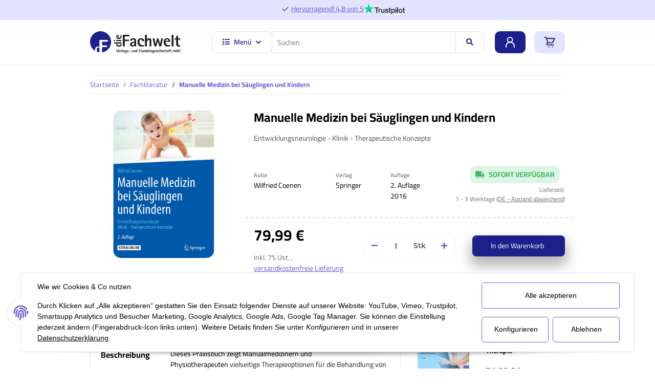

--- FILE ---
content_type: text/html; charset=utf-8
request_url: https://diefachwelt.de/Manuelle-Medizin-bei-Saeuglingen-und-Kindern
body_size: 27991
content:
<!DOCTYPE html>
<html lang="de" itemscope itemtype="http://schema.org/ItemPage">
    
    <head>
<!-- The initial config of Consent Mode -->
<script type="text/javascript">
        window.dataLayer = window.dataLayer || [];
        function gtag() {dataLayer.push(arguments);}
        gtag('consent', 'default', {
            ad_storage: 'denied',
            ad_user_data: 'denied',
            ad_personalization: 'denied',
            analytics_storage: 'denied',
            functionality_storage: 'denied',
            personalization_storage: 'denied',
            security_storage: 'denied',
            wait_for_update: 2000});
        </script><!-- Google Tag Manager -->
<script id="ws_gt_gtm">(function(w,d,s,l,i){w[l]=w[l]||[];w[l].push({'gtm.start':new Date().getTime(),event:'gtm.js'});var f=d.getElementsByTagName(s)[0],j=d.createElement(s),dl=l!='dataLayer'?'&l='+l:'';j.async=true;j.src='https://www.googletagmanager.com/gtm.js?id='+i+dl;f.parentNode.insertBefore(j,f);})(window,document,'script','dataLayer','AW-965411147');</script>
<!-- End Google Tag Manager -->
<!-- WS Google Tracking -->
<script async src="https://www.googletagmanager.com/gtag/js"></script><script id="ws_gt_globalSiteTag" type="application/javascript">
window.dataLayer = window.dataLayer || [];
function gtag() {dataLayer.push(arguments);}
gtag('js', new Date());
gtag('set', {'language': 'de'});</script>

<script type="application/javascript">/* Google Ads */if(typeof gtag == 'function'){gtag('config', 'AW-965411147', {'send_page_view': false, 'conversion_linker': false, 'allow_ad_personalization_signals': false, 'allow_enhanced_conversions': true})};</script>
<script type="application/javascript">/* Google Analytics 4 */if(typeof gtag == 'function'){gtag('config', 'G-CLKNWPZSDC', {'anonymize_ip': true, })};</script>
<!-- END WS Google Tracking -->
        
            <meta http-equiv="content-type" content="text/html; charset=utf-8">
            <meta name="description" itemprop="description" content="Entwicklungsneurologie - Klinik - Therapeutische Konzepte">
                        <meta name="viewport" content="width=device-width, initial-scale=1.0">
            <meta http-equiv="X-UA-Compatible" content="IE=edge">
                        <meta name="robots" content="index, follow">

            <meta itemprop="url" content="https://diefachwelt.de/Manuelle-Medizin-bei-Saeuglingen-und-Kindern">
            
                <meta name="theme-color" content="#1C1D2C">
            
            <meta property="og:type" content="website">
            <meta property="og:site_name" content="Manuelle Medizin bei Säuglingen und Kindern, 79,99 €">
            <meta property="og:title" content="Manuelle Medizin bei Säuglingen und Kindern, 79,99 €">
            <meta property="og:description" content="Entwicklungsneurologie - Klinik - Therapeutische Konzepte">
            <meta property="og:url" content="https://diefachwelt.de/Manuelle-Medizin-bei-Saeuglingen-und-Kindern">

                            <meta itemprop="image" content="https://diefachwelt.de/media/image/product/112/lg/manuelle-medizin-bei-saeuglingen-und-kindern.png">
                <meta property="og:image" content="https://diefachwelt.de/media/image/product/112/lg/manuelle-medizin-bei-saeuglingen-und-kindern.png">
                    

        <title itemprop="name">Manuelle Medizin bei Säuglingen und Kindern, 79,99 €</title>

                    <link rel="canonical" href="https://diefachwelt.de/Manuelle-Medizin-bei-Saeuglingen-und-Kindern">
        
        

        
            <link type="image/x-icon" href="https://diefachwelt.de/templates/Yupiter/themes/base/images/favicon.ico" rel="icon">
        

        
                                                    <style>:root{--primary: #ff0000;}</style>
<style id="criticalCSS">
                
                    :root{--blue: #007bff;--indigo: #6610f2;--purple: #6f42c1;--pink: #e83e8c;--red: #dc3545;--orange: #fd7e14;--yellow: #ffc107;--green: #28a745;--teal: #20c997;--cyan: #17a2b8;--white: #ffffff;--gray: #707070;--gray-dark: #343a40;--primary: #F8BF00;--secondary: #525252;--success: #1C871E;--info: #525252;--warning: #f39932;--danger: #b90000;--light: #f5f7fa;--dark: #525252;--gray: #707070;--gray-light: #f5f7fa;--gray-medium: #ebebeb;--gray-dark: #9b9b9b;--gray-darker: #525252;--breakpoint-xs: 0;--breakpoint-sm: 576px;--breakpoint-md: 768px;--breakpoint-lg: 992px;--breakpoint-xl: 1300px;--font-family-sans-serif: "Open Sans", sans-serif;--font-family-monospace: SFMono-Regular, Menlo, Monaco, Consolas, "Liberation Mono", "Courier New", monospace}*,*::before,*::after{box-sizing:border-box}html{font-family:sans-serif;line-height:1.15;-webkit-text-size-adjust:100%;-webkit-tap-highlight-color:rgba(0,0,0,0)}article,aside,figcaption,figure,footer,header,hgroup,main,nav,section{display:block}body{margin:0;font-family:"Open Sans",sans-serif;font-size:0.875rem;font-weight:400;line-height:1.5;color:#525252;text-align:left;background-color:#f5f7fa}[tabindex="-1"]:focus:not(:focus-visible){outline:0 !important}hr{box-sizing:content-box;height:0;overflow:visible}h1,h2,h3,h4,h5,h6{margin-top:0;margin-bottom:1rem}p{margin-top:0;margin-bottom:1rem}abbr[title],abbr[data-original-title]{text-decoration:underline;text-decoration:underline dotted;cursor:help;border-bottom:0;text-decoration-skip-ink:none}address{margin-bottom:1rem;font-style:normal;line-height:inherit}ol,ul,dl{margin-top:0;margin-bottom:1rem}ol ol,ul ul,ol ul,ul ol{margin-bottom:0}dt{font-weight:700}dd{margin-bottom:.5rem;margin-left:0}blockquote{margin:0 0 1rem}b,strong{font-weight:bolder}small{font-size:80%}sub,sup{position:relative;font-size:75%;line-height:0;vertical-align:baseline}sub{bottom:-0.25em}sup{top:-0.5em}a{color:#525252;text-decoration:underline;background-color:transparent}a:hover{color:#f8bf00;text-decoration:none}a:not([href]):not([class]){color:inherit;text-decoration:none}a:not([href]):not([class]):hover{color:inherit;text-decoration:none}pre,code,kbd,samp{font-family:SFMono-Regular,Menlo,Monaco,Consolas,"Liberation Mono","Courier New",monospace;font-size:1em}pre{margin-top:0;margin-bottom:1rem;overflow:auto;-ms-overflow-style:scrollbar}figure{margin:0 0 1rem}img{vertical-align:middle;border-style:none}svg{overflow:hidden;vertical-align:middle}table{border-collapse:collapse}caption{padding-top:.75rem;padding-bottom:.75rem;color:#707070;text-align:left;caption-side:bottom}th{text-align:inherit;text-align:-webkit-match-parent}label{display:inline-block;margin-bottom:.5rem}button{border-radius:0}button:focus{outline:1px dotted;outline:5px auto -webkit-focus-ring-color}input,button,select,optgroup,textarea{margin:0;font-family:inherit;font-size:inherit;line-height:inherit}button,input{overflow:visible}button,select{text-transform:none}[role=button]{cursor:pointer}select{word-wrap:normal}button,[type=button],[type=reset],[type=submit]{-webkit-appearance:button}button:not(:disabled),[type=button]:not(:disabled),[type=reset]:not(:disabled),[type=submit]:not(:disabled){cursor:pointer}button::-moz-focus-inner,[type=button]::-moz-focus-inner,[type=reset]::-moz-focus-inner,[type=submit]::-moz-focus-inner{padding:0;border-style:none}input[type=radio],input[type=checkbox]{box-sizing:border-box;padding:0}textarea{overflow:auto;resize:vertical}fieldset{min-width:0;padding:0;margin:0;border:0}legend{display:block;width:100%;max-width:100%;padding:0;margin-bottom:.5rem;font-size:1.5rem;line-height:inherit;color:inherit;white-space:normal}progress{vertical-align:baseline}[type=number]::-webkit-inner-spin-button,[type=number]::-webkit-outer-spin-button{height:auto}[type=search]{outline-offset:-2px;-webkit-appearance:none}[type=search]::-webkit-search-decoration{-webkit-appearance:none}::-webkit-file-upload-button{font:inherit;-webkit-appearance:button}output{display:inline-block}summary{display:list-item;cursor:pointer}template{display:none}[hidden]{display:none !important}.img-fluid{max-width:100%;height:auto}.img-thumbnail{padding:.25rem;background-color:#f5f7fa;border:1px solid #dee2e6;border-radius:.125rem;box-shadow:0 1px 2px rgba(0,0,0,.075);max-width:100%;height:auto}.figure{display:inline-block}.figure-img{margin-bottom:.5rem;line-height:1}.figure-caption{font-size:90%;color:#707070}code{font-size:87.5%;color:#e83e8c;word-wrap:break-word}a>code{color:inherit}kbd{padding:.2rem .4rem;font-size:87.5%;color:#fff;background-color:#212529;border-radius:.125rem;box-shadow:inset 0 -0.1rem 0 rgba(0,0,0,.25)}kbd kbd{padding:0;font-size:100%;font-weight:700;box-shadow:none}pre{display:block;font-size:87.5%;color:#212529}pre code{font-size:inherit;color:inherit;word-break:normal}.pre-scrollable{max-height:340px;overflow-y:scroll}.container,.container-fluid,.container-xl,.container-lg,.container-md,.container-sm{width:100%;padding-right:1rem;padding-left:1rem;margin-right:auto;margin-left:auto}@media(min-width: 576px){.container-sm,.container{max-width:97vw}}@media(min-width: 768px){.container-md,.container-sm,.container{max-width:720px}}@media(min-width: 992px){.container-lg,.container-md,.container-sm,.container{max-width:960px}}@media(min-width: 1300px){.container-xl,.container-lg,.container-md,.container-sm,.container{max-width:1250px}}.row{display:flex;flex-wrap:wrap;margin-right:-1rem;margin-left:-1rem}.no-gutters{margin-right:0;margin-left:0}.no-gutters>.col,.no-gutters>[class*=col-]{padding-right:0;padding-left:0}.col-xl,.col-xl-auto,.col-xl-12,.col-xl-11,.col-xl-10,.col-xl-9,.col-xl-8,.col-xl-7,.col-xl-6,.col-xl-5,.col-xl-4,.col-xl-3,.col-xl-2,.col-xl-1,.col-lg,.col-lg-auto,.col-lg-12,.col-lg-11,.col-lg-10,.col-lg-9,.col-lg-8,.col-lg-7,.col-lg-6,.col-lg-5,.col-lg-4,.col-lg-3,.col-lg-2,.col-lg-1,.col-md,.col-md-auto,.col-md-12,.col-md-11,.col-md-10,.col-md-9,.col-md-8,.col-md-7,.col-md-6,.col-md-5,.col-md-4,.col-md-3,.col-md-2,.col-md-1,.col-sm,.col-sm-auto,.col-sm-12,.col-sm-11,.col-sm-10,.col-sm-9,.col-sm-8,.col-sm-7,.col-sm-6,.col-sm-5,.col-sm-4,.col-sm-3,.col-sm-2,.col-sm-1,.col,.col-auto,.col-12,.col-11,.col-10,.col-9,.col-8,.col-7,.col-6,.col-5,.col-4,.col-3,.col-2,.col-1{position:relative;width:100%;padding-right:1rem;padding-left:1rem}.col{flex-basis:0;flex-grow:1;max-width:100%}.row-cols-1>*{flex:0 0 100%;max-width:100%}.row-cols-2>*{flex:0 0 50%;max-width:50%}.row-cols-3>*{flex:0 0 33.3333333333%;max-width:33.3333333333%}.row-cols-4>*{flex:0 0 25%;max-width:25%}.row-cols-5>*{flex:0 0 20%;max-width:20%}.row-cols-6>*{flex:0 0 16.6666666667%;max-width:16.6666666667%}.col-auto{flex:0 0 auto;width:auto;max-width:100%}.col-1{flex:0 0 8.3333333333%;max-width:8.3333333333%}.col-2{flex:0 0 16.6666666667%;max-width:16.6666666667%}.col-3{flex:0 0 25%;max-width:25%}.col-4{flex:0 0 33.3333333333%;max-width:33.3333333333%}.col-5{flex:0 0 41.6666666667%;max-width:41.6666666667%}.col-6{flex:0 0 50%;max-width:50%}.col-7{flex:0 0 58.3333333333%;max-width:58.3333333333%}.col-8{flex:0 0 66.6666666667%;max-width:66.6666666667%}.col-9{flex:0 0 75%;max-width:75%}.col-10{flex:0 0 83.3333333333%;max-width:83.3333333333%}.col-11{flex:0 0 91.6666666667%;max-width:91.6666666667%}.col-12{flex:0 0 100%;max-width:100%}.order-first{order:-1}.order-last{order:13}.order-0{order:0}.order-1{order:1}.order-2{order:2}.order-3{order:3}.order-4{order:4}.order-5{order:5}.order-6{order:6}.order-7{order:7}.order-8{order:8}.order-9{order:9}.order-10{order:10}.order-11{order:11}.order-12{order:12}.offset-1{margin-left:8.3333333333%}.offset-2{margin-left:16.6666666667%}.offset-3{margin-left:25%}.offset-4{margin-left:33.3333333333%}.offset-5{margin-left:41.6666666667%}.offset-6{margin-left:50%}.offset-7{margin-left:58.3333333333%}.offset-8{margin-left:66.6666666667%}.offset-9{margin-left:75%}.offset-10{margin-left:83.3333333333%}.offset-11{margin-left:91.6666666667%}@media(min-width: 576px){.col-sm{flex-basis:0;flex-grow:1;max-width:100%}.row-cols-sm-1>*{flex:0 0 100%;max-width:100%}.row-cols-sm-2>*{flex:0 0 50%;max-width:50%}.row-cols-sm-3>*{flex:0 0 33.3333333333%;max-width:33.3333333333%}.row-cols-sm-4>*{flex:0 0 25%;max-width:25%}.row-cols-sm-5>*{flex:0 0 20%;max-width:20%}.row-cols-sm-6>*{flex:0 0 16.6666666667%;max-width:16.6666666667%}.col-sm-auto{flex:0 0 auto;width:auto;max-width:100%}.col-sm-1{flex:0 0 8.3333333333%;max-width:8.3333333333%}.col-sm-2{flex:0 0 16.6666666667%;max-width:16.6666666667%}.col-sm-3{flex:0 0 25%;max-width:25%}.col-sm-4{flex:0 0 33.3333333333%;max-width:33.3333333333%}.col-sm-5{flex:0 0 41.6666666667%;max-width:41.6666666667%}.col-sm-6{flex:0 0 50%;max-width:50%}.col-sm-7{flex:0 0 58.3333333333%;max-width:58.3333333333%}.col-sm-8{flex:0 0 66.6666666667%;max-width:66.6666666667%}.col-sm-9{flex:0 0 75%;max-width:75%}.col-sm-10{flex:0 0 83.3333333333%;max-width:83.3333333333%}.col-sm-11{flex:0 0 91.6666666667%;max-width:91.6666666667%}.col-sm-12{flex:0 0 100%;max-width:100%}.order-sm-first{order:-1}.order-sm-last{order:13}.order-sm-0{order:0}.order-sm-1{order:1}.order-sm-2{order:2}.order-sm-3{order:3}.order-sm-4{order:4}.order-sm-5{order:5}.order-sm-6{order:6}.order-sm-7{order:7}.order-sm-8{order:8}.order-sm-9{order:9}.order-sm-10{order:10}.order-sm-11{order:11}.order-sm-12{order:12}.offset-sm-0{margin-left:0}.offset-sm-1{margin-left:8.3333333333%}.offset-sm-2{margin-left:16.6666666667%}.offset-sm-3{margin-left:25%}.offset-sm-4{margin-left:33.3333333333%}.offset-sm-5{margin-left:41.6666666667%}.offset-sm-6{margin-left:50%}.offset-sm-7{margin-left:58.3333333333%}.offset-sm-8{margin-left:66.6666666667%}.offset-sm-9{margin-left:75%}.offset-sm-10{margin-left:83.3333333333%}.offset-sm-11{margin-left:91.6666666667%}}@media(min-width: 768px){.col-md{flex-basis:0;flex-grow:1;max-width:100%}.row-cols-md-1>*{flex:0 0 100%;max-width:100%}.row-cols-md-2>*{flex:0 0 50%;max-width:50%}.row-cols-md-3>*{flex:0 0 33.3333333333%;max-width:33.3333333333%}.row-cols-md-4>*{flex:0 0 25%;max-width:25%}.row-cols-md-5>*{flex:0 0 20%;max-width:20%}.row-cols-md-6>*{flex:0 0 16.6666666667%;max-width:16.6666666667%}.col-md-auto{flex:0 0 auto;width:auto;max-width:100%}.col-md-1{flex:0 0 8.3333333333%;max-width:8.3333333333%}.col-md-2{flex:0 0 16.6666666667%;max-width:16.6666666667%}.col-md-3{flex:0 0 25%;max-width:25%}.col-md-4{flex:0 0 33.3333333333%;max-width:33.3333333333%}.col-md-5{flex:0 0 41.6666666667%;max-width:41.6666666667%}.col-md-6{flex:0 0 50%;max-width:50%}.col-md-7{flex:0 0 58.3333333333%;max-width:58.3333333333%}.col-md-8{flex:0 0 66.6666666667%;max-width:66.6666666667%}.col-md-9{flex:0 0 75%;max-width:75%}.col-md-10{flex:0 0 83.3333333333%;max-width:83.3333333333%}.col-md-11{flex:0 0 91.6666666667%;max-width:91.6666666667%}.col-md-12{flex:0 0 100%;max-width:100%}.order-md-first{order:-1}.order-md-last{order:13}.order-md-0{order:0}.order-md-1{order:1}.order-md-2{order:2}.order-md-3{order:3}.order-md-4{order:4}.order-md-5{order:5}.order-md-6{order:6}.order-md-7{order:7}.order-md-8{order:8}.order-md-9{order:9}.order-md-10{order:10}.order-md-11{order:11}.order-md-12{order:12}.offset-md-0{margin-left:0}.offset-md-1{margin-left:8.3333333333%}.offset-md-2{margin-left:16.6666666667%}.offset-md-3{margin-left:25%}.offset-md-4{margin-left:33.3333333333%}.offset-md-5{margin-left:41.6666666667%}.offset-md-6{margin-left:50%}.offset-md-7{margin-left:58.3333333333%}.offset-md-8{margin-left:66.6666666667%}.offset-md-9{margin-left:75%}.offset-md-10{margin-left:83.3333333333%}.offset-md-11{margin-left:91.6666666667%}}@media(min-width: 992px){.col-lg{flex-basis:0;flex-grow:1;max-width:100%}.row-cols-lg-1>*{flex:0 0 100%;max-width:100%}.row-cols-lg-2>*{flex:0 0 50%;max-width:50%}.row-cols-lg-3>*{flex:0 0 33.3333333333%;max-width:33.3333333333%}.row-cols-lg-4>*{flex:0 0 25%;max-width:25%}.row-cols-lg-5>*{flex:0 0 20%;max-width:20%}.row-cols-lg-6>*{flex:0 0 16.6666666667%;max-width:16.6666666667%}.col-lg-auto{flex:0 0 auto;width:auto;max-width:100%}.col-lg-1{flex:0 0 8.3333333333%;max-width:8.3333333333%}.col-lg-2{flex:0 0 16.6666666667%;max-width:16.6666666667%}.col-lg-3{flex:0 0 25%;max-width:25%}.col-lg-4{flex:0 0 33.3333333333%;max-width:33.3333333333%}.col-lg-5{flex:0 0 41.6666666667%;max-width:41.6666666667%}.col-lg-6{flex:0 0 50%;max-width:50%}.col-lg-7{flex:0 0 58.3333333333%;max-width:58.3333333333%}.col-lg-8{flex:0 0 66.6666666667%;max-width:66.6666666667%}.col-lg-9{flex:0 0 75%;max-width:75%}.col-lg-10{flex:0 0 83.3333333333%;max-width:83.3333333333%}.col-lg-11{flex:0 0 91.6666666667%;max-width:91.6666666667%}.col-lg-12{flex:0 0 100%;max-width:100%}.order-lg-first{order:-1}.order-lg-last{order:13}.order-lg-0{order:0}.order-lg-1{order:1}.order-lg-2{order:2}.order-lg-3{order:3}.order-lg-4{order:4}.order-lg-5{order:5}.order-lg-6{order:6}.order-lg-7{order:7}.order-lg-8{order:8}.order-lg-9{order:9}.order-lg-10{order:10}.order-lg-11{order:11}.order-lg-12{order:12}.offset-lg-0{margin-left:0}.offset-lg-1{margin-left:8.3333333333%}.offset-lg-2{margin-left:16.6666666667%}.offset-lg-3{margin-left:25%}.offset-lg-4{margin-left:33.3333333333%}.offset-lg-5{margin-left:41.6666666667%}.offset-lg-6{margin-left:50%}.offset-lg-7{margin-left:58.3333333333%}.offset-lg-8{margin-left:66.6666666667%}.offset-lg-9{margin-left:75%}.offset-lg-10{margin-left:83.3333333333%}.offset-lg-11{margin-left:91.6666666667%}}@media(min-width: 1300px){.col-xl{flex-basis:0;flex-grow:1;max-width:100%}.row-cols-xl-1>*{flex:0 0 100%;max-width:100%}.row-cols-xl-2>*{flex:0 0 50%;max-width:50%}.row-cols-xl-3>*{flex:0 0 33.3333333333%;max-width:33.3333333333%}.row-cols-xl-4>*{flex:0 0 25%;max-width:25%}.row-cols-xl-5>*{flex:0 0 20%;max-width:20%}.row-cols-xl-6>*{flex:0 0 16.6666666667%;max-width:16.6666666667%}.col-xl-auto{flex:0 0 auto;width:auto;max-width:100%}.col-xl-1{flex:0 0 8.3333333333%;max-width:8.3333333333%}.col-xl-2{flex:0 0 16.6666666667%;max-width:16.6666666667%}.col-xl-3{flex:0 0 25%;max-width:25%}.col-xl-4{flex:0 0 33.3333333333%;max-width:33.3333333333%}.col-xl-5{flex:0 0 41.6666666667%;max-width:41.6666666667%}.col-xl-6{flex:0 0 50%;max-width:50%}.col-xl-7{flex:0 0 58.3333333333%;max-width:58.3333333333%}.col-xl-8{flex:0 0 66.6666666667%;max-width:66.6666666667%}.col-xl-9{flex:0 0 75%;max-width:75%}.col-xl-10{flex:0 0 83.3333333333%;max-width:83.3333333333%}.col-xl-11{flex:0 0 91.6666666667%;max-width:91.6666666667%}.col-xl-12{flex:0 0 100%;max-width:100%}.order-xl-first{order:-1}.order-xl-last{order:13}.order-xl-0{order:0}.order-xl-1{order:1}.order-xl-2{order:2}.order-xl-3{order:3}.order-xl-4{order:4}.order-xl-5{order:5}.order-xl-6{order:6}.order-xl-7{order:7}.order-xl-8{order:8}.order-xl-9{order:9}.order-xl-10{order:10}.order-xl-11{order:11}.order-xl-12{order:12}.offset-xl-0{margin-left:0}.offset-xl-1{margin-left:8.3333333333%}.offset-xl-2{margin-left:16.6666666667%}.offset-xl-3{margin-left:25%}.offset-xl-4{margin-left:33.3333333333%}.offset-xl-5{margin-left:41.6666666667%}.offset-xl-6{margin-left:50%}.offset-xl-7{margin-left:58.3333333333%}.offset-xl-8{margin-left:66.6666666667%}.offset-xl-9{margin-left:75%}.offset-xl-10{margin-left:83.3333333333%}.offset-xl-11{margin-left:91.6666666667%}}.nav{display:flex;flex-wrap:wrap;padding-left:0;margin-bottom:0;list-style:none}.nav-link{display:block;padding:.5rem 1rem;text-decoration:none}.nav-link:hover,.nav-link:focus{text-decoration:none}.nav-link.disabled{color:#707070;pointer-events:none;cursor:default}.nav-tabs{border-bottom:1px solid #dee2e6}.nav-tabs .nav-item{margin-bottom:-1px}.nav-tabs .nav-link{border:1px solid transparent;border-top-left-radius:0;border-top-right-radius:0}.nav-tabs .nav-link:hover,.nav-tabs .nav-link:focus{border-color:transparent}.nav-tabs .nav-link.disabled{color:#707070;background-color:transparent;border-color:transparent}.nav-tabs .nav-link.active,.nav-tabs .nav-item.show .nav-link{color:#525252;background-color:transparent;border-color:#f8bf00}.nav-tabs .dropdown-menu{margin-top:-1px;border-top-left-radius:0;border-top-right-radius:0}.nav-pills .nav-link{border-radius:.125rem}.nav-pills .nav-link.active,.nav-pills .show>.nav-link{color:#fff;background-color:#f8bf00}.nav-fill>.nav-link,.nav-fill .nav-item{flex:1 1 auto;text-align:center}.nav-justified>.nav-link,.nav-justified .nav-item{flex-basis:0;flex-grow:1;text-align:center}.tab-content>.tab-pane{display:none}.tab-content>.active{display:block}.navbar{position:relative;display:flex;flex-wrap:wrap;align-items:center;justify-content:space-between;padding:.4rem 1rem}.navbar .container,.navbar .container-fluid,.navbar .container-sm,.navbar .container-md,.navbar .container-lg,.navbar .container-xl{display:flex;flex-wrap:wrap;align-items:center;justify-content:space-between}.navbar-brand{display:inline-block;padding-top:.40625rem;padding-bottom:.40625rem;margin-right:1rem;font-size:1rem;line-height:inherit;white-space:nowrap}.navbar-brand:hover,.navbar-brand:focus{text-decoration:none}.navbar-nav{display:flex;flex-direction:column;padding-left:0;margin-bottom:0;list-style:none}.navbar-nav .nav-link{padding-right:0;padding-left:0}.navbar-nav .dropdown-menu{position:static;float:none}.navbar-text{display:inline-block;padding-top:.5rem;padding-bottom:.5rem}.navbar-collapse{flex-basis:100%;flex-grow:1;align-items:center}.navbar-toggler{padding:.25rem .75rem;font-size:1rem;line-height:1;background-color:transparent;border:1px solid transparent;border-radius:.125rem}.navbar-toggler:hover,.navbar-toggler:focus{text-decoration:none}.navbar-toggler-icon{display:inline-block;width:1.5em;height:1.5em;vertical-align:middle;content:"";background:no-repeat center center;background-size:100% 100%}@media(max-width: 575.98px){.navbar-expand-sm>.container,.navbar-expand-sm>.container-fluid,.navbar-expand-sm>.container-sm,.navbar-expand-sm>.container-md,.navbar-expand-sm>.container-lg,.navbar-expand-sm>.container-xl{padding-right:0;padding-left:0}}@media(min-width: 576px){.navbar-expand-sm{flex-flow:row nowrap;justify-content:flex-start}.navbar-expand-sm .navbar-nav{flex-direction:row}.navbar-expand-sm .navbar-nav .dropdown-menu{position:absolute}.navbar-expand-sm .navbar-nav .nav-link{padding-right:1.5rem;padding-left:1.5rem}.navbar-expand-sm>.container,.navbar-expand-sm>.container-fluid,.navbar-expand-sm>.container-sm,.navbar-expand-sm>.container-md,.navbar-expand-sm>.container-lg,.navbar-expand-sm>.container-xl{flex-wrap:nowrap}.navbar-expand-sm .navbar-collapse{display:flex !important;flex-basis:auto}.navbar-expand-sm .navbar-toggler{display:none}}@media(max-width: 767.98px){.navbar-expand-md>.container,.navbar-expand-md>.container-fluid,.navbar-expand-md>.container-sm,.navbar-expand-md>.container-md,.navbar-expand-md>.container-lg,.navbar-expand-md>.container-xl{padding-right:0;padding-left:0}}@media(min-width: 768px){.navbar-expand-md{flex-flow:row nowrap;justify-content:flex-start}.navbar-expand-md .navbar-nav{flex-direction:row}.navbar-expand-md .navbar-nav .dropdown-menu{position:absolute}.navbar-expand-md .navbar-nav .nav-link{padding-right:1.5rem;padding-left:1.5rem}.navbar-expand-md>.container,.navbar-expand-md>.container-fluid,.navbar-expand-md>.container-sm,.navbar-expand-md>.container-md,.navbar-expand-md>.container-lg,.navbar-expand-md>.container-xl{flex-wrap:nowrap}.navbar-expand-md .navbar-collapse{display:flex !important;flex-basis:auto}.navbar-expand-md .navbar-toggler{display:none}}@media(max-width: 991.98px){.navbar-expand-lg>.container,.navbar-expand-lg>.container-fluid,.navbar-expand-lg>.container-sm,.navbar-expand-lg>.container-md,.navbar-expand-lg>.container-lg,.navbar-expand-lg>.container-xl{padding-right:0;padding-left:0}}@media(min-width: 992px){.navbar-expand-lg{flex-flow:row nowrap;justify-content:flex-start}.navbar-expand-lg .navbar-nav{flex-direction:row}.navbar-expand-lg .navbar-nav .dropdown-menu{position:absolute}.navbar-expand-lg .navbar-nav .nav-link{padding-right:1.5rem;padding-left:1.5rem}.navbar-expand-lg>.container,.navbar-expand-lg>.container-fluid,.navbar-expand-lg>.container-sm,.navbar-expand-lg>.container-md,.navbar-expand-lg>.container-lg,.navbar-expand-lg>.container-xl{flex-wrap:nowrap}.navbar-expand-lg .navbar-collapse{display:flex !important;flex-basis:auto}.navbar-expand-lg .navbar-toggler{display:none}}@media(max-width: 1299.98px){.navbar-expand-xl>.container,.navbar-expand-xl>.container-fluid,.navbar-expand-xl>.container-sm,.navbar-expand-xl>.container-md,.navbar-expand-xl>.container-lg,.navbar-expand-xl>.container-xl{padding-right:0;padding-left:0}}@media(min-width: 1300px){.navbar-expand-xl{flex-flow:row nowrap;justify-content:flex-start}.navbar-expand-xl .navbar-nav{flex-direction:row}.navbar-expand-xl .navbar-nav .dropdown-menu{position:absolute}.navbar-expand-xl .navbar-nav .nav-link{padding-right:1.5rem;padding-left:1.5rem}.navbar-expand-xl>.container,.navbar-expand-xl>.container-fluid,.navbar-expand-xl>.container-sm,.navbar-expand-xl>.container-md,.navbar-expand-xl>.container-lg,.navbar-expand-xl>.container-xl{flex-wrap:nowrap}.navbar-expand-xl .navbar-collapse{display:flex !important;flex-basis:auto}.navbar-expand-xl .navbar-toggler{display:none}}.navbar-expand{flex-flow:row nowrap;justify-content:flex-start}.navbar-expand>.container,.navbar-expand>.container-fluid,.navbar-expand>.container-sm,.navbar-expand>.container-md,.navbar-expand>.container-lg,.navbar-expand>.container-xl{padding-right:0;padding-left:0}.navbar-expand .navbar-nav{flex-direction:row}.navbar-expand .navbar-nav .dropdown-menu{position:absolute}.navbar-expand .navbar-nav .nav-link{padding-right:1.5rem;padding-left:1.5rem}.navbar-expand>.container,.navbar-expand>.container-fluid,.navbar-expand>.container-sm,.navbar-expand>.container-md,.navbar-expand>.container-lg,.navbar-expand>.container-xl{flex-wrap:nowrap}.navbar-expand .navbar-collapse{display:flex !important;flex-basis:auto}.navbar-expand .navbar-toggler{display:none}.navbar-light .navbar-brand{color:rgba(0,0,0,.9)}.navbar-light .navbar-brand:hover,.navbar-light .navbar-brand:focus{color:rgba(0,0,0,.9)}.navbar-light .navbar-nav .nav-link{color:#525252}.navbar-light .navbar-nav .nav-link:hover,.navbar-light .navbar-nav .nav-link:focus{color:#f8bf00}.navbar-light .navbar-nav .nav-link.disabled{color:rgba(0,0,0,.3)}.navbar-light .navbar-nav .show>.nav-link,.navbar-light .navbar-nav .active>.nav-link,.navbar-light .navbar-nav .nav-link.show,.navbar-light .navbar-nav .nav-link.active{color:rgba(0,0,0,.9)}.navbar-light .navbar-toggler{color:#525252;border-color:rgba(0,0,0,.1)}.navbar-light .navbar-toggler-icon{background-image:url("data:image/svg+xml,%3csvg xmlns='http://www.w3.org/2000/svg' width='30' height='30' viewBox='0 0 30 30'%3e%3cpath stroke='%23525252' stroke-linecap='round' stroke-miterlimit='10' stroke-width='2' d='M4 7h22M4 15h22M4 23h22'/%3e%3c/svg%3e")}.navbar-light .navbar-text{color:#525252}.navbar-light .navbar-text a{color:rgba(0,0,0,.9)}.navbar-light .navbar-text a:hover,.navbar-light .navbar-text a:focus{color:rgba(0,0,0,.9)}.navbar-dark .navbar-brand{color:#fff}.navbar-dark .navbar-brand:hover,.navbar-dark .navbar-brand:focus{color:#fff}.navbar-dark .navbar-nav .nav-link{color:rgba(255,255,255,.5)}.navbar-dark .navbar-nav .nav-link:hover,.navbar-dark .navbar-nav .nav-link:focus{color:rgba(255,255,255,.75)}.navbar-dark .navbar-nav .nav-link.disabled{color:rgba(255,255,255,.25)}.navbar-dark .navbar-nav .show>.nav-link,.navbar-dark .navbar-nav .active>.nav-link,.navbar-dark .navbar-nav .nav-link.show,.navbar-dark .navbar-nav .nav-link.active{color:#fff}.navbar-dark .navbar-toggler{color:rgba(255,255,255,.5);border-color:rgba(255,255,255,.1)}.navbar-dark .navbar-toggler-icon{background-image:url("data:image/svg+xml,%3csvg xmlns='http://www.w3.org/2000/svg' width='30' height='30' viewBox='0 0 30 30'%3e%3cpath stroke='rgba%28255, 255, 255, 0.5%29' stroke-linecap='round' stroke-miterlimit='10' stroke-width='2' d='M4 7h22M4 15h22M4 23h22'/%3e%3c/svg%3e")}.navbar-dark .navbar-text{color:rgba(255,255,255,.5)}.navbar-dark .navbar-text a{color:#fff}.navbar-dark .navbar-text a:hover,.navbar-dark .navbar-text a:focus{color:#fff}.fa,.fas,.far,.fal{display:inline-block}h1,h2,h3,h4,h5,h6,.h1,.h2,.h3,.productlist-filter-headline,.h4,.h5,.h6{margin-bottom:1rem;font-family:Montserrat,sans-serif;font-weight:400;line-height:1.2;color:#525252}h1,.h1{font-size:1.875rem}h2,.h2{font-size:1.5rem}h3,.h3,.productlist-filter-headline{font-size:1rem}h4,.h4{font-size:0.875rem}h5,.h5{font-size:0.875rem}h6,.h6{font-size:0.875rem}.label-slide .form-group:not(.exclude-from-label-slide):not(.checkbox) label{display:none}.modal{display:none}.carousel-thumbnails .slick-arrow{opacity:0}.consent-modal:not(.active){display:none}.consent-banner-icon{width:1em;height:1em}.mini>#consent-banner{display:none}html{overflow-y:scroll}.dropdown-menu{display:none}.dropdown-toggle::after{content:"";margin-left:.5rem;display:inline-block}.input-group{position:relative;display:flex;flex-wrap:wrap;align-items:stretch;width:100%}.input-group>.form-control{flex:1 1 auto;width:1%}#main-wrapper,#header-top-bar,header{background:#fff}.container-fluid-xl{max-width:103.125rem}.nav-dividers .nav-item{position:relative}.nav-dividers .nav-item:not(:last-child)::after{content:"";position:absolute;right:0;top:.5rem;height:calc(100% - 1rem);border-right:.0625rem solid currentColor}.nav-link{text-decoration:none}.nav-scrollbar{overflow:hidden;display:flex;align-items:center}.nav-scrollbar .nav,.nav-scrollbar .navbar-nav{flex-wrap:nowrap}.nav-scrollbar .nav-item{white-space:nowrap}.nav-scrollbar-inner{overflow-x:auto;padding-bottom:1.5rem;align-self:flex-start}#shop-nav{align-items:center;flex-shrink:0;margin-left:auto}@media(max-width: 767.98px){#shop-nav .nav-link{padding-left:.75rem;padding-right:.75rem}}.breadcrumb{display:flex;flex-wrap:wrap;padding:.5rem 0;margin-bottom:0;list-style:none;background-color:transparent;border-radius:0}.breadcrumb-item+.breadcrumb-item{padding-left:.5rem}.breadcrumb-item+.breadcrumb-item::before{display:inline-block;padding-right:.5rem;color:#707070;content:"/"}.breadcrumb-item.active{color:#525252;font-weight:700}.breadcrumb-item.first::before{display:none}.breadcrumb-wrapper{margin-bottom:2rem}@media(min-width: 992px){.breadcrumb-wrapper{border-style:solid;border-color:#ebebeb;border-width:1px 0}}.breadcrumb{font-size:0.8125rem}.breadcrumb a{text-decoration:none}.breadcrumb-back{padding-right:1rem;margin-right:1rem;border-right:1px solid #ebebeb}#header-top-bar{position:relative;background-color:#fff;z-index:1021;flex-direction:row-reverse}#header-top-bar,header{background-color:#fff;color:#525252}#header-top-bar a,header a{text-decoration:none;color:#525252}#header-top-bar a:hover:not(.dropdown-item):not(.btn),header a:hover:not(.dropdown-item):not(.btn){color:#f8bf00}header{box-shadow:0 1rem .5625rem -0.75rem rgba(0,0,0,.06);position:relative;z-index:1020}header .form-control,header .form-control:focus{background-color:#fff;color:#525252}header .navbar{padding:0;position:static}@media(min-width: 992px){header{padding-bottom:0}header .navbar-brand{margin-right:3rem}}header .navbar-brand{padding-top:.4rem;padding-bottom:.4rem}header .navbar-brand img{height:2rem}header .navbar-toggler{color:#525252}header .nav-right .dropdown-menu{margin-top:-0.03125rem;box-shadow:inset 0 1rem .5625rem -0.75rem rgba(0,0,0,.06)}@media(min-width: 992px){header .navbar-brand{padding-top:.6rem;padding-bottom:.6rem}header .navbar-brand img{height:3.0625rem}header .navbar-collapse{height:4.3125rem}header .navbar-nav>.nav-item>.nav-link{position:relative;padding:1.5rem}header .navbar-nav>.nav-item>.nav-link::before{content:"";position:absolute;bottom:0;left:50%;transform:translateX(-50%);border-width:0 0 6px;border-color:#f8bf00;border-style:solid;transition:width .4s;width:0}header .navbar-nav>.nav-item.active>.nav-link::before,header .navbar-nav>.nav-item:hover>.nav-link::before,header .navbar-nav>.nav-item.hover>.nav-link::before{width:100%}header .navbar-nav>.nav-item .nav{flex-wrap:wrap}header .navbar-nav .nav .nav-link{padding:0}header .navbar-nav .nav .nav-link::after{display:none}header .navbar-nav .dropdown .nav-item{width:100%}header .nav-mobile-body{align-self:flex-start;width:100%}header .nav-scrollbar-inner{width:100%}header .nav-right .nav-link{padding-top:1.5rem;padding-bottom:1.5rem}}.btn{display:inline-block;font-weight:600;color:#525252;text-align:center;vertical-align:middle;user-select:none;background-color:transparent;border:1px solid transparent;padding:.625rem .9375rem;font-size:0.875rem;line-height:1.5;border-radius:.125rem}.btn.disabled,.btn:disabled{opacity:.65;box-shadow:none}.btn:not(:disabled):not(.disabled):active,.btn:not(:disabled):not(.disabled).active{box-shadow:none}.form-control{display:block;width:100%;height:calc(1.5em + 1.25rem + 2px);padding:.625rem .9375rem;font-size:0.875rem;font-weight:400;line-height:1.5;color:#525252;background-color:#fff;background-clip:padding-box;border:1px solid #707070;border-radius:.125rem;box-shadow:inset 0 1px 1px rgba(0,0,0,.075);transition:border-color .15s ease-in-out,box-shadow .15s ease-in-out}@media(prefers-reduced-motion: reduce){.form-control{transition:none}}.breadcrumb{display:flex;flex-wrap:wrap;padding:.5rem 0;margin-bottom:1rem;list-style:none;background-color:transparent;border-radius:0}.square{display:flex;position:relative}.square::before{content:"";display:inline-block;padding-bottom:100%}.flex-row-reverse{flex-direction:row-reverse !important}.flex-column{flex-direction:column !important}.justify-content-start{justify-content:flex-start !important}.collapse:not(.show){display:none}.d-none{display:none !important}.d-block{display:block !important}.d-flex{display:flex !important}.d-inline-block{display:inline-block !important}@media(min-width: 992px){.d-lg-none{display:none !important}.d-lg-block{display:block !important}.d-lg-flex{display:flex !important}}@media(min-width: 768px){.d-md-none{display:none !important}.d-md-block{display:block !important}.d-md-flex{display:flex !important}.d-md-inline-block{display:inline-block !important}}.form-group{margin-bottom:1rem}.btn-secondary{background-color:#525252;color:#f5f7fa}.btn-outline-secondary{color:#525252;border-color:#525252}.btn-group{display:inline-flex}.productlist-filter-headline{border-bottom:1px solid #ebebeb;padding-bottom:.5rem;margin-bottom:1rem}hr{margin-top:1rem;margin-bottom:1rem;border:0;border-top:1px solid rgba(0,0,0,.1)}.badge-circle-1{background-color:#fff}#content{padding-bottom:3rem}#content-wrapper{margin-top:0}#content-wrapper.has-fluid{padding-top:1rem}#content-wrapper:not(.has-fluid){padding-top:2rem}@media(min-width: 992px){#content-wrapper:not(.has-fluid){padding-top:4rem}}#search{margin-right:1rem;display:none}@media(min-width: 992px){#search{display:block}}#footer{background-color:#f5f7fa;color:#525252}.toggler-logo-wrapper{float:left}@media(min-width: 992px){.toggler-logo-wrapper .logo-wrapper{padding-left:1.5rem}}@media(max-width: 991.98px){.toggler-logo-wrapper{position:absolute}.toggler-logo-wrapper .logo-wrapper{float:left}.toggler-logo-wrapper .burger-menu-wrapper{float:left;padding-top:1rem}}.navbar .container{display:block}.lazyloading{color:transparent;opacity:1;transition:opacity 300ms;width:auto;height:auto;max-width:40px;max-height:40px}

                
            </style>
                                                            <link rel="preload" href="https://diefachwelt.de/templates/Yupiter/themes/yupiter/yupiter.css?v=1.0.0" as="style" onload="this.onload=null;this.rel='stylesheet'">
                                    <link rel="preload" href="https://diefachwelt.de/templates/Yupiter/themes/yupiter/custom.css?v=1.0.0" as="style" onload="this.onload=null;this.rel='stylesheet'">
                                                                    
                <noscript>
                                            <link rel="stylesheet" href="https://diefachwelt.de/templates/Yupiter/themes/yupiter/yupiter.css?v=1.0.0">
                                            <link rel="stylesheet" href="https://diefachwelt.de/templates/Yupiter/themes/yupiter/custom.css?v=1.0.0">
                                                                                                    </noscript>
            
                                    <script>
                /*! loadCSS rel=preload polyfill. [c]2017 Filament Group, Inc. MIT License */
                (function (w) {
                    "use strict";
                    if (!w.loadCSS) {
                        w.loadCSS = function (){};
                    }
                    var rp = loadCSS.relpreload = {};
                    rp.support                  = (function () {
                        var ret;
                        try {
                            ret = w.document.createElement("link").relList.supports("preload");
                        } catch (e) {
                            ret = false;
                        }
                        return function () {
                            return ret;
                        };
                    })();
                    rp.bindMediaToggle          = function (link) {
                        var finalMedia = link.media || "all";

                        function enableStylesheet() {
                            if (link.addEventListener) {
                                link.removeEventListener("load", enableStylesheet);
                            } else if (link.attachEvent) {
                                link.detachEvent("onload", enableStylesheet);
                            }
                            link.setAttribute("onload", null);
                            link.media = finalMedia;
                        }

                        if (link.addEventListener) {
                            link.addEventListener("load", enableStylesheet);
                        } else if (link.attachEvent) {
                            link.attachEvent("onload", enableStylesheet);
                        }
                        setTimeout(function () {
                            link.rel   = "stylesheet";
                            link.media = "only x";
                        });
                        setTimeout(enableStylesheet, 3000);
                    };

                    rp.poly = function () {
                        if (rp.support()) {
                            return;
                        }
                        var links = w.document.getElementsByTagName("link");
                        for (var i = 0; i < links.length; i++) {
                            var link = links[i];
                            if (link.rel === "preload" && link.getAttribute("as") === "style" && !link.getAttribute("data-loadcss")) {
                                link.setAttribute("data-loadcss", true);
                                rp.bindMediaToggle(link);
                            }
                        }
                    };

                    if (!rp.support()) {
                        rp.poly();

                        var run = w.setInterval(rp.poly, 500);
                        if (w.addEventListener) {
                            w.addEventListener("load", function () {
                                rp.poly();
                                w.clearInterval(run);
                            });
                        } else if (w.attachEvent) {
                            w.attachEvent("onload", function () {
                                rp.poly();
                                w.clearInterval(run);
                            });
                        }
                    }

                    if (typeof exports !== "undefined") {
                        exports.loadCSS = loadCSS;
                    }
                    else {
                        w.loadCSS = loadCSS;
                    }
                }(typeof global !== "undefined" ? global : this));
            </script>
                                        <link rel="alternate" type="application/rss+xml" title="Newsfeed die Fachwelt" href="https://diefachwelt.de/rss.xml">
                                            

                

        <script>
            window.lazySizesConfig = window.lazySizesConfig || {};
            window.lazySizesConfig.expand  = 50;
        </script>
        <script src="https://diefachwelt.de/templates/NOVA/js/jquery-3.5.1.min.js"></script>
        <script src="https://diefachwelt.de/templates/NOVA/js/lazysizes.min.js"></script>

                                                                            <script defer src="https://diefachwelt.de/templates/NOVA/js/bootstrap-toolkit.js?v=1.0.0"></script>
                            <script defer src="https://diefachwelt.de/templates/NOVA/js/popper.min.js?v=1.0.0"></script>
                            <script defer src="https://diefachwelt.de/templates/NOVA/js/bootstrap.bundle.min.js?v=1.0.0"></script>
                            <script defer src="https://diefachwelt.de/templates/NOVA/js/slick.min.js?v=1.0.0"></script>
                            <script defer src="https://diefachwelt.de/templates/NOVA/js/eModal.min.js?v=1.0.0"></script>
                            <script defer src="https://diefachwelt.de/templates/NOVA/js/jquery.nivo.slider.pack.js?v=1.0.0"></script>
                            <script defer src="https://diefachwelt.de/templates/NOVA/js/bootstrap-select.min.js?v=1.0.0"></script>
                            <script defer src="https://diefachwelt.de/templates/NOVA/js/jtl.evo.js?v=1.0.0"></script>
                            <script defer src="https://diefachwelt.de/templates/NOVA/js/typeahead.bundle.min.js?v=1.0.0"></script>
                            <script defer src="https://diefachwelt.de/templates/NOVA/js/wow.min.js?v=1.0.0"></script>
                            <script defer src="https://diefachwelt.de/templates/NOVA/js/colcade.js?v=1.0.0"></script>
                            <script defer src="https://diefachwelt.de/templates/NOVA/js/global.js?v=1.0.0"></script>
                            <script defer src="https://diefachwelt.de/templates/NOVA/js/slick-lightbox.min.js?v=1.0.0"></script>
                            <script defer src="https://diefachwelt.de/templates/NOVA/js/jquery.serialize-object.min.js?v=1.0.0"></script>
                            <script defer src="https://diefachwelt.de/templates/NOVA/js/jtl.io.js?v=1.0.0"></script>
                            <script defer src="https://diefachwelt.de/templates/NOVA/js/jtl.article.js?v=1.0.0"></script>
                            <script defer src="https://diefachwelt.de/templates/NOVA/js/jtl.basket.js?v=1.0.0"></script>
                            <script defer src="https://diefachwelt.de/templates/NOVA/js/parallax.min.js?v=1.0.0"></script>
                            <script defer src="https://diefachwelt.de/templates/NOVA/js/jqcloud.js?v=1.0.0"></script>
                            <script defer src="https://diefachwelt.de/templates/NOVA/js/nouislider.min.js?v=1.0.0"></script>
                            <script defer src="https://diefachwelt.de/templates/NOVA/js/consent.js?v=1.0.0"></script>
                            <script defer src="https://diefachwelt.de/templates/NOVA/js/consent.youtube.js?v=1.0.0"></script>
                                        <script defer src="https://diefachwelt.de/plugins/ws5_mollie/frontend/js/applePay.js?v=1.0.0"></script>
                    
                    <script defer src="https://diefachwelt.de/templates/Yupiter/js/custom.js?v=1.0.0"></script>
        
        

        <link rel="preload" href="https://diefachwelt.de/templates/NOVA/themes/base/fontawesome/webfonts/fa-solid-900.woff2" as="font" crossorigin>
        <link rel="preload" href="https://diefachwelt.de/templates/NOVA/themes/base/fontawesome/webfonts/fa-regular-400.woff2" as="font" crossorigin>
        <link rel="preload" href="https://diefachwelt.de/templates/NOVA/themes/base/fonts/opensans/open-sans-600.woff2" as="font" crossorigin>
        <link rel="preload" href="https://diefachwelt.de/templates/NOVA/themes/base/fonts/opensans/open-sans-regular.woff2" as="font" crossorigin>
        <link rel="preload" href="https://diefachwelt.de/templates/NOVA/themes/base/fonts/montserrat/Montserrat-SemiBold.woff2" as="font" crossorigin>
        <link rel="preload" href="https://diefachwelt.de/templates/NOVA/js/app/globals.js" as="script" crossorigin>
        <link rel="preload" href="https://diefachwelt.de/templates/NOVA/js/app/snippets/form-counter.js" as="script" crossorigin>
        <link rel="preload" href="https://diefachwelt.de/templates/NOVA/js/app/plugins/navscrollbar.js" as="script" crossorigin>
        <link rel="preload" href="https://diefachwelt.de/templates/NOVA/js/app/plugins/tabdrop.js" as="script" crossorigin>
        <link rel="preload" href="https://diefachwelt.de/templates/NOVA/js/app/views/header.js" as="script" crossorigin>
        <link rel="preload" href="https://diefachwelt.de/templates/NOVA/js/app/views/productdetails.js" as="script" crossorigin>
                        <script type="module" src="https://diefachwelt.de/templates/NOVA/js/app/app.js"></script>
        <style>
            .fa-user > p  {
                display: none;
            }
            #shop-nav-wish i.fa-heart > p, .cart-icon-dropdown i.fa-shopping-cart > p {
                display: none;
            }
        </style>
    <script>window.MOLLIE_APPLEPAY_CHECK_URL = 'https://diefachwelt.de/plugins/ws5_mollie/applepay.php';</script> <link rel="preload" href="https://diefachwelt.de/plugins/yipyips_core/frontend/css/style.css?1655370078" as="style" onload="this.onload=null;this.rel='stylesheet'">
</head>
    

    
    
        <body class="                     wish-compare-animation-mobile                                                               " data-page="1">
<script type="text/javascript">

    jQuery( function() {
        setTimeout(function() {
            if (typeof CM !== 'undefined') {
                //Init
                updateConsentMode();
                let analyticsConsent = CM.getSettings('ws5_googletracking_consent');
                let adsConsent = CM.getSettings('ws5_googletracking_consent_ads');
                // add Listener
                /*
                const wsGtConsentButtonAll  = document.getElementById('consent-banner-btn-all');
                const wsGtConsentButton = document.getElementById('consent-accept-banner-btn-close');
                if (wsGtConsentButtonAll !== null && typeof wsGtConsentButtonAll !== 'undefined') {
                    wsGtConsentButtonAll.addEventListener("click", function () {
                        updateConsentMode();
                    });
                }
                if (wsGtConsentButton !== null && typeof wsGtConsentButton !== 'undefined') {
                    wsGtConsentButton.addEventListener("click", function() {
                        updateConsentMode();
                    });
                }
                */

                document.addEventListener('consent.updated', function () {
                    if( CM.getSettings('ws5_googletracking_consent') !== analyticsConsent || CM.getSettings('ws5_googletracking_consent_ads') !== adsConsent) {
                        updateConsentMode();
                        analyticsConsent = CM.getSettings('ws5_googletracking_consent');
                        adsConsent = CM.getSettings('ws5_googletracking_consent_ads');
                    }
                });
            }
        }, 500);
    });

    function updateConsentMode() {
        let ad_storage = 'denied';
        let ad_user_data = 'denied';
        let ad_personalization = 'denied';
        let analytics_storage = 'denied';
        let functionality_storage = 'denied';
        let personalization_storage = 'denied';
        let security_storage = 'denied';

        if (CM.getSettings('ws5_googletracking_consent')) {
            analytics_storage = 'granted';
            functionality_storage = 'granted';
            personalization_storage = 'granted';
            security_storage = 'granted';
        }

        if (CM.getSettings('ws5_googletracking_consent_ads')) {
            ad_storage = 'granted';
            ad_personalization = 'granted';
            ad_user_data = 'granted';
            functionality_storage = 'granted';
            personalization_storage = 'granted';
            security_storage = 'granted';
        }

        gtag('consent', 'update', {
            ad_storage: ad_storage,
            ad_user_data: ad_user_data,
            ad_personalization: ad_personalization,
            analytics_storage: analytics_storage,
            functionality_storage: functionality_storage,
            personalization_storage: personalization_storage,
            security_storage: security_storage
        });
    }
</script>
<!-- Google Tag Manager (noscript) -->
<noscript><iframe src="https://www.googletagmanager.com/ns.html?id=AW-965411147" height="0" width="0" style="display:none;visibility:hidden"></iframe></noscript>
<!-- End Google Tag Manager (noscript) -->

    
            
        
        
        <div class="pre-header container-fluid d-none d-lg-block">
            <div class="row h-100 justify-content-center align-items-center">
                <div class="col-md-auto px-5 text-center"></div>
                <span class="mr-1 pre-header_check"></span><a href="https://de.trustpilot.com/review/diefachwelt.de" target="_blank">     Hervorragend! 4,8 von 5     </a>     <span class="mr-1 pre-header_trustpilot_logo"></span>
</div>
                <div class="col-md-auto px-5 text-center"></div>
            </div>
        
    
            
<nav class="navbar navbar-expand-lg sticky-top navbar-light bg-light">
	<div class="container">
		<a class="navbar-brand" href="/">
			<img src="https://diefachwelt.de/bilder/intern/shoplogo/logo-diefachwelt-dark%20_1_.svg" height="43px" alt="Die Fachwelt">
		</a>

		<ul class="navbar-nav d-lg-none ml-auto navbar-icons d-flex flex-row" style="margin-right: 15px;">
			<li class="nav-item"><a class="nav-link" href="/search" style="width:25px;margin-top:2px;margin-right: 10px;padding-left:4px;">
<i class="fa fa-search" aria-hidden="true" style="color: #1B208C;"></i></a></li>
			<li class="nav-item"><a class="nav-link" href="/Mein-Konto" style="width:19px;margin-top:-1px;margin-right: 10px;">
<svg xmlns="http://www.w3.org/2000/svg" viewbox="0 0 19.83 24.1"><defs><style>.cls-1{fill:#2b317b;}</style></defs><g id="Ebene_2" data-name="Ebene 2"><g id="Ebene_1-2" data-name="Ebene 1"><g id="profile_1" data-name="profile 1"><g id="Group-2"><path id="Vector-2" class="cls-1" d="M9.91,13.1A7.71,7.71,0,0,0,2.2,20.81h0V23A1.09,1.09,0,0,1,1.09,24.1,1.09,1.09,0,0,1,0,23v-2.2a9.92,9.92,0,1,1,19.83,0V23a1.1,1.1,0,0,1-2.2,0v-2.2A7.71,7.71,0,0,0,9.92,13.1Z"></path><path id="Vector-3" class="cls-1" d="M9.41,13a6.5,6.5,0,1,1,6.5-6.5A6.5,6.5,0,0,1,9.41,13Zm0-10.83A4.33,4.33,0,1,0,13.75,6.5h0A4.35,4.35,0,0,0,9.41,2.17Z"></path></g></g></g></g></svg></a></li>
            <li class="nav-item cart-mobile"><a class="nav-link" href="/Warenkorb" style="width:24px;">
<svg xmlns="http://www.w3.org/2000/svg" viewbox="0 0 26.99 27"><defs><style>.cls-1{fill:#2b317b;}</style></defs><g id="Ebene_2" data-name="Ebene 2"><g id="Ebene_1-2" data-name="Ebene 1"><g id="cart_1" data-name="cart 1"><g id="Group"><path id="Vector" class="cls-1" d="M20.25,27a1.35,1.35,0,1,1,1.35-1.35A1.34,1.34,0,0,1,20.25,27Zm-8.1,0a1.35,1.35,0,1,1,1.35-1.35A1.34,1.34,0,0,1,12.15,27ZM23,21.6H9.45a4.05,4.05,0,0,1-1.7-7.73L4.4,2.7H1.35a1.35,1.35,0,0,1,0-2.7H5.4A1.34,1.34,0,0,1,6.69,1L7.21,2.7H25.65a1,1,0,0,1,.3,0h0a1,1,0,0,1,.35.14,1.25,1.25,0,0,1,.48.46A1.3,1.3,0,0,1,27,4a1.16,1.16,0,0,1,0,.37h0a1.33,1.33,0,0,1-.11.3L21.46,15.45a1.36,1.36,0,0,1-1.21.75H9.45a1.35,1.35,0,0,0,0,2.7H23a1.35,1.35,0,1,1,0,2.7ZM8,5.4H8l2.43,8.1h9l4-8.1Z"></path></g></g></g></g></svg></a></li>
			
        </ul>

		<button class="navbar-toggler" type="button" data-toggle="collapse" data-target="#nav-menu-mobile" aria-controls="nav-menu-mobile" aria-expanded="false" aria-label="Toggle navigation">
			<span class="navbar-toggler-icon"></span>
		</button>

		<div class="collapse navbar-collapse" id="nav-menu-megamenu">
			<form class="form-inline mr-auto" target="_self" id="searchForm" action="index.php" method="get">
    <input type="hidden" class="jtl_token" name="jtl_token" value="85be81485a380d7765f249e9b328d199a3ff11c526e4fe267e8960fe1c4bee5c">
    				<div class="input-group">
					<div class="input-group-prepend">
						<button id="btnmegamenu" class="btn btn-outline-secondary" type="button"><i class="fas fa-list" style="margin-right: 5px; color:#1b208c;"></i> Menü <i class="fas fa-chevron-down" style="margin-left: 5px; font-size:12px;"></i>
							<div id="megamenu-wrapper" style="display:none;">
								<div id="megamenu">
									<div class="container">
										<div class="row">
											<div class="col-md-3">
												<!--a class="link-primary cat1" href="/fachweltkurse">Fachwelt Kurse</a><br>
												<a class="link-primary cat1" href="/fachwelt-app">Fachwelt App</a><br-->
											</div>


								
				
												
											
											
											
											
											
											
											
											
									
		
										
				
												
									
										    							
										
				
		
		
										
				
												
											
									
		
										
				
												
									
		
														<div class="col-md-3" style="margin-top: -3px;">
												<div class="megamenu-category">
<a class="link-primary cat0" href="https://diefachwelt.de/Fachliteratur">Fachliteratur</a><br><a class="cat1" href="https://diefachwelt.de/Anatomie-Physiologie">Anatomie/Physiologie</a><br><a class="cat1" href="https://diefachwelt.de/TRAILGUIDE-Anatomie">TRAILGUIDE Anatomie</a><br><a class="cat1" href="https://diefachwelt.de/PROMETHEUS-Anatomie">PROMETHEUS Anatomie</a><br><a class="cat1" href="https://diefachwelt.de/Praxisbuecher-Physiotherapie">Praxisbücher - Physiotherapie</a><br><a class="cat1" href="https://diefachwelt.de/Lehrbuecher-Physiotherapie">Lehrbücher – Physiotherapie</a><br><a class="cat1" href="https://diefachwelt.de/Nachschlagewerke">Nachschlagewerke</a><br><a class="cat1" href="https://diefachwelt.de/Faszien">Faszien</a><br><a class="cat1" href="https://diefachwelt.de/Ergotherapie">Ergotherapie</a><br><a class="cat1" href="https://diefachwelt.de/Reduzierte-Artikel">Reduzierte Artikel</a><br>
</div>
											</div>
											<div class="col-md-3" style="margin-top: -3px;">
												<div class="megamenu-category">
<a class="link-primary cat0" href="https://diefachwelt.de/Fachwelt-Exklusivausgaben">Fachwelt-Exklusivausgaben</a><br><a class="cat1" href="https://diefachwelt.de/Fachwissen-Physiotherapie">Fachwissen Physiotherapie</a><br><a class="cat1" href="https://diefachwelt.de/fachwelt-app">Fachwelt-App</a><br>
</div>
<div class="megamenu-category">
<a class="link-primary cat0" href="https://diefachwelt.de/Mengenpreis-Artikel">Mengenpreis-Artikel</a><br>
</div>
<div class="megamenu-category">
<a class="link-primary cat0" href="https://diefachwelt.de/Pruefungsvorbereitung">Prüfungsvorbereitung</a><br><a class="cat1" href="https://diefachwelt.de/Heller-Skripte">Heller-Skripte</a><br><a class="cat1" href="https://diefachwelt.de/physiolearn">physiolearn</a><br>
</div>
<div class="megamenu-category">
<a class="link-primary cat0" href="https://diefachwelt.de/Therapiebedarf">Therapiebedarf</a><br><a class="cat1" href="https://diefachwelt.de/Sensotape">Sensotape®</a><br>
</div>
											</div>
											<div class="col-md-3">
												<div class="megamenu-category">
																									        													        <a class="link-primary cat0" href="https://diefachwelt.de/fachweltkurse">Fachwelt-Kurse</a><br>
												        												    												        												        	<a class="cat1" href="https://diefachwelt.de/tape-kurs">Tape-Kurs</a><br>
												        												    												        												        	<a class="cat1" href="https://diefachwelt.de/flossing-kurs">Flossing-Kurs</a><br>
												        												    												        												        	<a class="cat1" href="https://diefachwelt.de/Faszientherapie-Kurs">Faszientherapie-Kurs</a><br>
												        												    												        												        	<a class="cat1" href="https://diefachwelt.de/Sportphysiotherapie-Kompaktkurs">Sportphysiotherapie Kompaktkurs</a><br>
												        												    												</div>
											</div>
										</div>
									</div>
								</div>
							</div>
						</button>
					</div>
					<input id="navbar-search" name="qs" type="text" class="" placeholder="Suchen" aria-label="" aria-describedby="Suchen">
					<div class="input-group-append">
						<button class="btn btn-outline-secondary" type="submit"><i class="fas fa-search"></i></button>
					</div>
				</div>
			
</form>
			<div>
				<div class="dropdown" id="menu-dropdown-user">
					<button class="btn btn-user" type="button" id="dropdownMenuButton" data-toggle="dropdown" aria-haspopup="true" aria-expanded="false">
						<span class="icon-user"></span>
					</button>
					<div class="dropdown-menu dropdown-menu-right menu-user" aria-labelledby="dropdownMenuButton">
						<form class="jtl-validate label-slide" target="_self" action="https://diefachwelt.de/Mein-Konto" method="post">
    <input type="hidden" class="jtl_token" name="jtl_token" value="85be81485a380d7765f249e9b328d199a3ff11c526e4fe267e8960fe1c4bee5c">
        
        <fieldset id="quick-login">
            
                    <div id="697cdb70c9a60" aria-labelledby="form-group-label-697cdb70c9a60" class="form-group " role="group">
                    <div class="d-flex flex-column-reverse">
                                                    <input type="email" class="form-control  form-control-sm" placeholder=" " id="email_quick" required name="email" autocomplete="email">

                
                <label id="form-group-label-697cdb70c9a60" for="email_quick" class="col-form-label pt-0">
                    E-Mail
                </label>
            </div>
            </div>
            
            
                    <div id="697cdb70c9ace" aria-labelledby="form-group-label-697cdb70c9ace" class="form-group account-icon-dropdown-pass" role="group">
                    <div class="d-flex flex-column-reverse">
                                                    <input type="password" class="form-control  form-control-sm" placeholder=" " id="password_quick" required name="passwort" autocomplete="current-password">

                
                <label id="form-group-label-697cdb70c9ace" for="password_quick" class="col-form-label pt-0">
                    Passwort
                </label>
            </div>
            </div>
            
            
                            
            
                    <fieldset class="form-group " id="697cdb70c9b8d">
                                <div>
                                    <input type="hidden" class="form-control " value="1" name="login">

                                            
    
<button type="submit" class="btn  btn-primary btn-sm btn-block" id="submit-btn">
    Anmelden
</button>
                
                            </div>
            </fieldset>
            
        </fieldset>
    

</form>
					</div>
				</div>
				<div class="dropdown" id="menu-dropdown-cart">
					<button class="btn btn-cart" type="button" id="dropdownMenuButton" data-toggle="dropdown" aria-haspopup="true" aria-expanded="false">
						<span class="icon-cart"></span>
											</button>
					<div class="dropdown-menu dropdown-menu-right menu-cart" aria-labelledby="dropdownMenuButton">
						                    
                <a target="_self" href="https://diefachwelt.de/Warenkorb" class="dropdown-item cart-dropdown-empty" rel="nofollow" title="Es befinden sich keine Artikel im Warenkorb.">
                    Es befinden sich keine Artikel im Warenkorb.
                
</a>
            
        					</div>
				</div>
			</div>
		</div>

		<div class="collapse navbar-collapse" id="nav-menu-mobile">
			<ul class="navbar-nav mr-auto">
																				<li class="nav-item dropdown">
							<a class="nav-link dropdown-toggle" href="https://diefachwelt.de/Fachliteratur" role="button" data-toggle="dropdown" aria-haspopup="true" aria-expanded="false">
								<span class="mobile-menu-category" onclick="location.href = 'https://diefachwelt.de/Fachliteratur';">Fachliteratur</span>
							</a>
							<div class="dropdown-menu" aria-labelledby="navbarDropdown">
																																				<a class="dropdown-item" href="https://diefachwelt.de/Anatomie-Physiologie">Anatomie/Physiologie</a>
																			<a class="dropdown-item" href="https://diefachwelt.de/TRAILGUIDE-Anatomie">TRAILGUIDE Anatomie</a>
																			<a class="dropdown-item" href="https://diefachwelt.de/PROMETHEUS-Anatomie">PROMETHEUS Anatomie</a>
																			<a class="dropdown-item" href="https://diefachwelt.de/Praxisbuecher-Physiotherapie">Praxisbücher - Physiotherapie</a>
																			<a class="dropdown-item" href="https://diefachwelt.de/Lehrbuecher-Physiotherapie">Lehrbücher – Physiotherapie</a>
																			<a class="dropdown-item" href="https://diefachwelt.de/Nachschlagewerke">Nachschlagewerke</a>
																			<a class="dropdown-item" href="https://diefachwelt.de/Faszien">Faszien</a>
																			<a class="dropdown-item" href="https://diefachwelt.de/Ergotherapie">Ergotherapie</a>
																			<a class="dropdown-item" href="https://diefachwelt.de/Reduzierte-Artikel">Reduzierte Artikel</a>
																	
															</div>
						</li>
																									<li class="nav-item dropdown">
							<a class="nav-link dropdown-toggle" href="https://diefachwelt.de/Fachwelt-Exklusivausgaben" role="button" data-toggle="dropdown" aria-haspopup="true" aria-expanded="false">
								<span class="mobile-menu-category" onclick="location.href = 'https://diefachwelt.de/Fachwelt-Exklusivausgaben';">Fachwelt-Exklusivausgaben</span>
							</a>
							<div class="dropdown-menu" aria-labelledby="navbarDropdown">
																																				<a class="dropdown-item" href="https://diefachwelt.de/Fachwissen-Physiotherapie">Fachwissen Physiotherapie</a>
																	
																											<a class="dropdown-item" href="https://diefachwelt.de/fachwelt-app">Fachwelt-App</a>
																								</div>
						</li>
																									<li class="nav-item"><a href="https://diefachwelt.de/Mengenpreis-Artikel" class="nav-link" rel="nofollow">
    <span class="mobile-menu-category">Mengenpreis-Artikel</span>
</a></li>
																									<li class="nav-item dropdown">
							<a class="nav-link dropdown-toggle" href="https://diefachwelt.de/Pruefungsvorbereitung" role="button" data-toggle="dropdown" aria-haspopup="true" aria-expanded="false">
								<span class="mobile-menu-category" onclick="location.href = 'https://diefachwelt.de/Pruefungsvorbereitung';">Prüfungsvorbereitung</span>
							</a>
							<div class="dropdown-menu" aria-labelledby="navbarDropdown">
																																				<a class="dropdown-item" href="https://diefachwelt.de/Heller-Skripte">Heller-Skripte</a>
																			<a class="dropdown-item" href="https://diefachwelt.de/physiolearn">physiolearn</a>
																	
															</div>
						</li>
																									<li class="nav-item dropdown">
							<a class="nav-link dropdown-toggle" href="https://diefachwelt.de/Therapiebedarf" role="button" data-toggle="dropdown" aria-haspopup="true" aria-expanded="false">
								<span class="mobile-menu-category" onclick="location.href = 'https://diefachwelt.de/Therapiebedarf';">Therapiebedarf</span>
							</a>
							<div class="dropdown-menu" aria-labelledby="navbarDropdown">
																																				<a class="dropdown-item" href="https://diefachwelt.de/Sensotape">Sensotape®</a>
																	
															</div>
						</li>
																		<li class="nav-item dropdown">
									        					        <a class="nav-link dropdown-toggle" href="https://diefachwelt.de/fachweltkurse" role="button" data-toggle="dropdown" aria-haspopup="true" aria-expanded="false">
								<span class="mobile-menu-category" onclick="location.href = 'https://diefachwelt.de/fachweltkurse';">Fachwelt-Kurse</span>
							</a><div class="dropdown-menu" aria-labelledby="navbarDropdown">
				        
				    				        				        	<a class="dropdown-item" href="https://diefachwelt.de/tape-kurs">Tape-Kurs</a>
				        
				    				        				        	<a class="dropdown-item" href="https://diefachwelt.de/flossing-kurs">Flossing-Kurs</a>
				        
				    				        				        	<a class="dropdown-item" href="https://diefachwelt.de/Faszientherapie-Kurs">Faszientherapie-Kurs</a>
				        
				    				        				        	<a class="dropdown-item" href="https://diefachwelt.de/Sportphysiotherapie-Kompaktkurs">Sportphysiotherapie Kompaktkurs</a>
				        
				    				    </div>
				    </li>
			    				
				<!--li class="nav-item"><a class="nav-link" href="/Warenkorb">Warenkorb </a></li>
				<li class="nav-item"><a class="nav-link" href="/Mein-Konto">Mein Konto</a></li-->
			</ul>

			<form class="form-inline" target="_self" action="index.php" method="get">
    <input type="hidden" class="jtl_token" name="jtl_token" value="85be81485a380d7765f249e9b328d199a3ff11c526e4fe267e8960fe1c4bee5c">
    				<!--input name="qs" type="text" class="form-control w-100" placeholder="Suchen"-->
				<div class="input-group w-100">
					<input type="text" name="qs" class="form-control" placeholder="Suchen">
					<div class="input-group-append">
						<button class="btn btn-outline-secondary" type="submit"><i class="fa fa-search" aria-hidden="true"></i></button>
					</div>
				</div>
			
</form>
		</div>
	</div>
</nav>

                    
    
    
        <main id="main-wrapper" class="">
        
    

    
                                    

    
        
            <div id="content-wrapper" class="                        ">
        

        
            <div class="container breadcrumb-container">
                    
        

<div class="row breadcrumb-wrapper no-gutters">
        
<div class="col  col-auto">
<nav aria-label="breadcrumb" id="breadcrumb" itemprop="breadcrumb" itemscope itemtype="https://schema.org/BreadcrumbList">
    <ol class="breadcrumb">
        <script>(function(){
                                if (window.should_render_backtolist_link) {
                                    // render back-to-list-link if allowed
                                    document.write(`
                                        <li
            class="breadcrumb-item breadcrumb-backtolist"
                                >
    <a class="breadcrumb-link
        "
            target="_self"
    href="#"                 onclick="$.evo.article().navigateBackToList()"     >
                                            Zurück zur Liste
                                        
</a>
</li>
                                    `);
                                }
                            })();</script><li class="breadcrumb-item breadcrumb-arrow">
    <a class="breadcrumb-link
        " title="Fachliteratur" target="_self" href="https://diefachwelt.de/Fachliteratur">
<span itemprop="name">Fachliteratur</span>
</a>
</li>
<li class="breadcrumb-item first" itemprop="itemListElement" itemscope itemtype="https://schema.org/ListItem">
    <a class="breadcrumb-link
        " title="Startseite" target="_self" href="https://diefachwelt.de/" itemprop="url">
<span itemprop="name">Startseite</span><meta itemprop="item" content="https://diefachwelt.de/">
<meta itemprop="position" content="1">
</a>
</li>
<li class="breadcrumb-item" itemprop="itemListElement" itemscope itemtype="https://schema.org/ListItem">
    <a class="breadcrumb-link
        " title="Fachliteratur" target="_self" href="https://diefachwelt.de/Fachliteratur" itemprop="url">
<span itemprop="name">Fachliteratur</span><meta itemprop="item" content="https://diefachwelt.de/Fachliteratur">
<meta itemprop="position" content="2">
</a>
</li>
<li class="breadcrumb-item last active" itemprop="itemListElement" itemscope itemtype="https://schema.org/ListItem">
    <a class="breadcrumb-link
        " title="Manuelle Medizin bei Säuglingen und Kindern" target="_self" href="https://diefachwelt.de/Manuelle-Medizin-bei-Saeuglingen-und-Kindern" itemprop="url">
<span itemprop="name">Manuelle Medizin bei Säuglingen und Kindern</span><meta itemprop="item" content="https://diefachwelt.de/Manuelle-Medizin-bei-Saeuglingen-und-Kindern">
<meta itemprop="position" content="3">
</a>
</li>

    </ol>
</nav>

</div>

<div class="col navigation-arrows">

</div>

</div>

            
</div>
        

        
            <div id="content">
        

        
        
            
    
        

    
            
    
                    
                <div id="result-wrapper" data-wrapper="true" itemprop="mainEntity" itemscope itemtype="https://schema.org/Product">
                    <meta itemprop="url" content="https://diefachwelt.de/Manuelle-Medizin-bei-Saeuglingen-und-Kindern">
                    
                        
                
            
    
        
    
                
            
    
        
    
                    
                    
                        
            <div class="container ">
                        
                
            
            
</div>
    
        
        <div class="container ">
                <form class="jtl-validate" target="_self" id="buy_form" action="https://diefachwelt.de/Manuelle-Medizin-bei-Saeuglingen-und-Kindern" method="POST">
    <input type="hidden" class="jtl_token" name="jtl_token" value="85be81485a380d7765f249e9b328d199a3ff11c526e4fe267e8960fe1c4bee5c">
                    

<div class="row product-detail" id="product-offer">
                        
                                
<div class="col product-gallery col-lg-4 col-12">
                            
                            
    <div id="image_wrapper" class="gallery-with-action" role="group">
        

<div class="row gallery-with-action-main">
            
                
<div class="col product-detail-image-topbar col-12">
                    
    
<button type="button" class="btn  btn-link" id="image_fullscreen_close" aria-label="close">
                        <span aria-hidden="true"><i class="fa fa-times"></i></span>
                
</button>
            
</div>
        
        
                
<div class="col  col-12">
                            
                    <div class="product-actions" data-toggle="product-actions">
                                                                    </div>
                
                        
                <div id="gallery_wrapper" class="clearfix">
                    <div id="gallery" class="product-images slick-smooth-loading carousel slick-lazy" data-slick-type="gallery">
                        
                                                            <div class="square square-image js-gallery-images "><div class="inner">
            <img src="https://diefachwelt.de/media/image/product/112/xs/manuelle-medizin-bei-saeuglingen-und-kindern.png" srcset="
                                                    https://diefachwelt.de/media/image/product/112/xs/manuelle-medizin-bei-saeuglingen-und-kindern.png 28w,
                                                    https://diefachwelt.de/media/image/product/112/sm/manuelle-medizin-bei-saeuglingen-und-kindern.png 89w,
                                                    https://diefachwelt.de/media/image/product/112/md/manuelle-medizin-bei-saeuglingen-und-kindern.png 219w,
                                                    https://diefachwelt.de/media/image/product/112/lg/manuelle-medizin-bei-saeuglingen-und-kindern.png 548w" class="product-image img-fluid" alt="Manuelle Medizin bei Säuglingen und Kindern" data-list='{"xs":{"src":"https:\/\/diefachwelt.de\/media\/image\/product\/112\/xs\/manuelle-medizin-bei-saeuglingen-und-kindern.png","size":{"width":28,"height":40},"type":3,"alt":"Manuelle Medizin bei S&amp;auml;uglingen und Kindern"},"sm":{"src":"https:\/\/diefachwelt.de\/media\/image\/product\/112\/sm\/manuelle-medizin-bei-saeuglingen-und-kindern.png","size":{"width":89,"height":130},"type":3,"alt":"Manuelle Medizin bei S&amp;auml;uglingen und Kindern"},"md":{"src":"https:\/\/diefachwelt.de\/media\/image\/product\/112\/md\/manuelle-medizin-bei-saeuglingen-und-kindern.png","size":{"width":219,"height":320},"type":3,"alt":"Manuelle Medizin bei S&amp;auml;uglingen und Kindern"},"lg":{"src":"https:\/\/diefachwelt.de\/media\/image\/product\/112\/lg\/manuelle-medizin-bei-saeuglingen-und-kindern.png","size":{"width":548,"height":800},"type":3,"alt":"Manuelle Medizin bei S&amp;auml;uglingen und Kindern"}}' data-index="0">
    </div></div>
                                                    
                    </div>
                                    </div>
            
            
</div>
        
        
                                
<div class="col product-detail-image-preview-bar col-12 align-self-end">
                                                
</div>
                    
        
</div>
        
                            <meta itemprop="image" content="https://diefachwelt.de/media/image/product/112/md/manuelle-medizin-bei-saeuglingen-und-kindern.png">
                    

        
            
<div class="modal modal-fullview fade" id="productImagesModal" tabindex="-1" role="dialog" aria-label="image zoom" aria-hidden="true">
    <div class="modal-dialog modal-dialog-centered modal-lg" role="document">
        <div class="modal-content">
            
                <div class="modal-header">
                    <button type="button" class="close" data-dismiss="modal" aria-label="Close">
                        <span aria-hidden="true" class="fas fa-times"></span>
                    </button>
                </div>
            
            
                <div class="modal-body">
                                            
                            <div class="square square-image">
                                <div class="inner">
                                    
            <img src="https://diefachwelt.de/media/image/product/112/md/manuelle-medizin-bei-saeuglingen-und-kindern.png" srcset="
                                            https://diefachwelt.de/media/image/product/112/xs/manuelle-medizin-bei-saeuglingen-und-kindern.png 28w,
                                            https://diefachwelt.de/media/image/product/112/sm/manuelle-medizin-bei-saeuglingen-und-kindern.png 89w,
                                            https://diefachwelt.de/media/image/product/112/md/manuelle-medizin-bei-saeuglingen-und-kindern.png 219w,
                                            https://diefachwelt.de/media/image/product/112/lg/manuelle-medizin-bei-saeuglingen-und-kindern.png 548w" sizes="auto" class="product-image img-fluid" loading="lazy" alt="Manuelle Medizin bei Säuglingen und Kindern" data-list='{"xs":{"src":"https:\/\/diefachwelt.de\/media\/image\/product\/112\/xs\/manuelle-medizin-bei-saeuglingen-und-kindern.png","size":{"width":28,"height":40},"type":3,"alt":"Manuelle Medizin bei S&amp;auml;uglingen und Kindern"},"sm":{"src":"https:\/\/diefachwelt.de\/media\/image\/product\/112\/sm\/manuelle-medizin-bei-saeuglingen-und-kindern.png","size":{"width":89,"height":130},"type":3,"alt":"Manuelle Medizin bei S&amp;auml;uglingen und Kindern"},"md":{"src":"https:\/\/diefachwelt.de\/media\/image\/product\/112\/md\/manuelle-medizin-bei-saeuglingen-und-kindern.png","size":{"width":219,"height":320},"type":3,"alt":"Manuelle Medizin bei S&amp;auml;uglingen und Kindern"},"lg":{"src":"https:\/\/diefachwelt.de\/media\/image\/product\/112\/lg\/manuelle-medizin-bei-saeuglingen-und-kindern.png","size":{"width":548,"height":800},"type":3,"alt":"Manuelle Medizin bei S&amp;auml;uglingen und Kindern"}}' data-index="0">
    
                                </div>
                            </div>
                        
                                    </div>
            
        </div>
    </div>
</div>

        

        
                    
    </div>

                            
                        
</div>
                    
                            
<div class="col product-info col-lg-8 col-12">
                        
                        <div class="product-info-inner">
                            <div class="product-headline">
                                
                                    
                                    <h1 class="product-title h2" itemprop="name">Manuelle Medizin bei Säuglingen und Kindern</h1>
                                
                            </div>
                            
                                                                                            
                                                                                        

                            
                                                                    
                                        
                                        <div class="shortdesc" itemprop="description">
                                            Entwicklungsneurologie - Klinik - Therapeutische Konzepte
                                        </div>
                                    
                                                            
                                
                            

                            
                                                                                        
                                                                                        
                                                                                        
                                                                                                                                                                                                                                                                                                                                                                                                                                                                                                                                                                                                                            <div class="row" id="custom-attr-table">
                                <div class="col-12 col-sm-3">
                                                                            <small>Autor</small><br>
                                        <span class="custom-attr">Wilfried Coenen</span>
                                                                    </div>
                                <div class="col-12 col-sm-2">
                                                                            <small>Verlag</small><br>
                                        <span class="custom-attr">Springer</span>
                                                                    </div>
                                <div class="col-12 col-sm-2">
                                                                            <small>Auflage</small><br>
                                        <span class="custom-attr">2. Auflage 2016</span>
                                                                    </div>
                                <div class="col-12 col-sm-5" style="text-align: right;">
                                    
                                        
        <div class="delivery-status">
    
        <ul class="list-unstyled">
                            
                    <li>
                        
                                                            
                                    
                
            <span class="status status-2">
                <span class="fas fa-truck status-icon"></span>Sofort verfügbar
            </span>
        
    
                                
                                                    
                                                
                                                            <link itemprop="availability" href="https://schema.org/InStock">
                                                    
                                            </li>
                
                                    
                                    
                    <li>
                        <div class="estimated-delivery" data-toggle="popover" data-placement="top" data-content="Die angegebenen Lieferzeiten gelten für den Versand innerhalb von Deutschland. Die Lieferzeiten für den &lt;a href='https://diefachwelt.de/Versandinformationen#othercountries'&gt;Versand ins Ausland&lt;/a&gt; finden Sie in unseren &lt;a href='https://diefachwelt.de/Versandinformationen'&gt;Versandinformationen&lt;/a&gt;.">
                            Lieferzeit:                            <span class="a2">
                                1 - 3 Werktage
                                <span class="estimated-delivery-info">(DE - Ausland abweichend)</span>
                            </span>
                        </div>
                    </li>
                            
                    </ul>
    
    </div>

                                    
                                </div>
                            </div>
                            <div class="row" id="custom-basket-table">
                                <div class="col-md-4">
                                    
            <div class="price_wrapper">
            
                            
                                    
                <div class="price h1 ">
                    
                        <span>
                                                    79,99 €                                                                                            
                    
                                                    <meta itemprop="price" content="79.99">
                            <meta itemprop="priceCurrency" content="EUR">
                                                                        
                </span>
</div>
                                    
                        <div class="price-note">
                            
                                                        
                            
                                <span class="vat_info">
                                    
    
        
            inkl. 7% Ust.        
                    
                
                ,
                
                                    
                                                    
                                <a href="https://diefachwelt.de/Versandinformationen?shipping_calculator=0" title="nach Deutschland., sonst zzgl. Versand" class="shipment popup" rel="nofollow">
                                        versandkostenfreie Lieferung (DE)
                                
</a>                            
                                            
                            
            

    
            

                                </span>
                            

                            
                                                            

                            
                                                                                </div>                    
                                        
        </div>
    
                                    
                                                                            <meta itemprop="url" content="https://diefachwelt.de/Manuelle-Medizin-bei-Saeuglingen-und-Kindern">
                                        <link itemprop="businessFunction" href="http://purl.org/goodrelations/v1#Sell">
                                                                        <input type="hidden" class="form-control " value="1" name="inWarenkorb">

                                                                                                                                                <input type="hidden" class="form-control current_article" value="112" name="a">

                                    <input type="hidden" class="form-control " value="1" name="wke">

                                    <input type="hidden" class="form-control " value="1" name="show">

                                    <input type="hidden" class="form-control " value="1" name="kKundengruppe">

                                    <input type="hidden" class="form-control " value="1" name="kSprache">

                                
                                </div>
                                <div class="col-md-8">
                                    
            <div id="add-to-cart" class="product-buy">
                                                            
                        

<div class="row basket-form-inline d-flex align-items-center">
                                
                                            
<div class="col  col-sm-12 col-xl-2 col-12">

</div>
                                <div class="col col-xl-5 col-sm-6 col-7">
                                    <div class="input-group form-counter choose_quantity" id="quantity-grp" role="group">
                                                <div class="input-group-prepend ">
                                                            
    
<button type="button" class="btn  btn-" aria-label="Menge verringern" data-count-down="">
                                                    <span class="fas fa-minus"></span>
                                            
</button>
                                        
    </div>
                                        <input type="number" class="form-control quantity" id="quantity" value="1" min="0" step="" name="anzahl" aria-label="Menge" data-decimals="0">

                                        <div class="input-group-append ">
                                                                                                        <div class="input-group-text unit form-control">
                                                        Stk
                                                
</div>
                                                                                            
    
<button type="button" class="btn  btn-" aria-label="Menge erhöhen" data-count-up="">
                                                    <span class="fas fa-plus"></span>
                                            
</button>
                                        
    </div>
                                    
    </div>
                                </div>
                            
                            
                                <div class="col col-xl-5 col-sm-6 col-5">
                                        
    
<button type="submit" class="btn js-cfg-validate btn-primary btn-block" name="inWarenkorb" value="In den Warenkorb" aria-label="In den Warenkorb">
                                            <span class="btn-basket-check">
                                            <span>
                                                                                                    In den Warenkorb
                                                                                                                                    </span>
                                        <svg x="0px" y="0px" width="32px" height="32px" viewbox="0 0 32 32">
                                            <path stroke-dasharray="19.79 19.79" stroke-dashoffset="19.79" fill="none" stroke="#FFFFFF" stroke-width="2" stroke-linecap="square" stroke-miterlimit="10" d="M9,17l3.9,3.9c0.1,0.1,0.2,0.1,0.3,0L23,11"></path>
                                        </svg>
                                    
</span></button>
                                </div>
                            
                        
</div>
                    
                                                </div>
    
                                </div>
                            </div>
                            </div>
                        </div>                                                
                    
</div>
                
</form>
</div>
                
                    
    
                
            

        
    <!-- Google Analytics Events -->
    <script type="application/javascript">
        if (typeof gtag == 'function') {setTimeout(function(){gtag('event','view_item',{"currency":"EUR","value":74.76,"items":[{"item_id":"9783642207334","item_name":"Manuelle Medizin bei S\u00e4uglingen und Kindern","item_brand":"Springer","price":74.76,"item_category":"Fachliteratur"}]});}, 3000)}
    </script>
    <!-- END Google Analytics Events -->
</div>
    

    
        <div class="container">
            
                                <div class="row">
                    <div class="col-md-8">
                                                                                                
                                                    <h3>Produktdetails</h3>
                            
    <div class="product-attributes">
    
        <table class="table table-sm table-bordered">
        <tr class="attr-custom">
            <td style="font-weight:bold;">Beschreibung</td>
            <td class="attr-value">
                <div class="description-attr-table short-description desc-shadow" style="overflow: hidden;text-overflow: ellipsis;height: 99px;">
<p>Dieses Praxisbuch zeigt Manualmedizinern und Physiotherapeuten <strong>vielseitige Therapieoptionen für die Behandlung von Säuglingen und Kindern</strong> mit zentralen und peripheren Bewegungsstörungen, muskuloskelettalen Schmerzen und Wirbelsäulendeformitäten.</p>
<ul>
<li>Das Praxisbuch zur kompetenten Beurteilung und manuellen Behandlung von Säuglingen und Kindern mit peripheren und zentralen Bewegungsstörungen, muskuloskelettalen Schmerzen und Wirbelsäulendeformationen 
</li>
<li>Praktische Anleitung zum Erlernen der diagnostischen und therapeutischen Techniken 
</li>
<li>Angepasst an das Curriculum der Deutschen Gesellschaft für Manuelle Medizin 
</li>
<li>
<strong>Neu in der 2. Auflage:</strong> Osteopathie in der Manuellen Medizin, Skoliosebehandlungen, Neue diagnostische Verfahren, Anamnesebögen zum Downloaden </li>
</ul>
<p>Der erfahrene Autor erklärt, wie motorische und kognitive Entwicklungsschritte zusammenhängen und wie segmentale Dysfunktionen an bestimmten Wirbelsäulenabschnitte diese beeinträchtigen können. Über 300 Abbildungen zeigen die Behandlungsmöglichkeiten bei neuroorthopädischen und neuropädiatrischen Krankheitsbildern.<br><br>Lernen Sie, den Entwicklungsstand eines Kindes kompetent zu beurteilen und muskuloskelettale Dysfunktionen zu befunden. Nutzen Sie die Techniken der Manuellen Therapie für eine wirkungsvolle und sanfte Behandlung bei sensomotorischen Auffälligkeiten und artikulären Blockierungen.<br><br>Mit 300 Fotos und Zeichnungen sowie Befund-Dokumentationsbögen zum Download im Internet.</p>
</div>
                <div class="description-attr-table full-description" style="display:none">
<p>Dieses Praxisbuch zeigt Manualmedizinern und Physiotherapeuten <strong>vielseitige Therapieoptionen für die Behandlung von Säuglingen und Kindern</strong> mit zentralen und peripheren Bewegungsstörungen, muskuloskelettalen Schmerzen und Wirbelsäulendeformitäten.</p>
<ul>
<li>Das Praxisbuch zur kompetenten Beurteilung und manuellen Behandlung von Säuglingen und Kindern mit peripheren und zentralen Bewegungsstörungen, muskuloskelettalen Schmerzen und Wirbelsäulendeformationen 
</li>
<li>Praktische Anleitung zum Erlernen der diagnostischen und therapeutischen Techniken 
</li>
<li>Angepasst an das Curriculum der Deutschen Gesellschaft für Manuelle Medizin 
</li>
<li>
<strong>Neu in der 2. Auflage:</strong> Osteopathie in der Manuellen Medizin, Skoliosebehandlungen, Neue diagnostische Verfahren, Anamnesebögen zum Downloaden </li>
</ul>
<p>Der erfahrene Autor erklärt, wie motorische und kognitive Entwicklungsschritte zusammenhängen und wie segmentale Dysfunktionen an bestimmten Wirbelsäulenabschnitte diese beeinträchtigen können. Über 300 Abbildungen zeigen die Behandlungsmöglichkeiten bei neuroorthopädischen und neuropädiatrischen Krankheitsbildern.<br><br>Lernen Sie, den Entwicklungsstand eines Kindes kompetent zu beurteilen und muskuloskelettale Dysfunktionen zu befunden. Nutzen Sie die Techniken der Manuellen Therapie für eine wirkungsvolle und sanfte Behandlung bei sensomotorischen Auffälligkeiten und artikulären Blockierungen.<br><br>Mit 300 Fotos und Zeichnungen sowie Befund-Dokumentationsbögen zum Download im Internet.</p>
</div>
                <a class="show-desc-more" onclick="$('.description-attr-table').toggle();$(this).find('span').toggle();return false;" href=""><span>Mehr anzeigen</span><span style="display:none;">Weniger anzeigen</span></a>
            </td>
        </tr>
        
                            
                                    
            
            
            
            
                            
                                                        
            
                            
                                            <tr class="attr-custom">
                            <td style="font-weight:bold;">Fachwelt-Nr.</td>
                            <td class="attr-value">30839</td>
                        </tr>
                                            <tr class="attr-custom">
                            <td style="font-weight:bold;">ISBN</td>
                            <td class="attr-value">978-3-642-20733-4</td>
                        </tr>
                                            <tr class="attr-custom">
                            <td style="font-weight:bold;">Autor</td>
                            <td class="attr-value">Wilfried Coenen</td>
                        </tr>
                                            <tr class="attr-custom">
                            <td style="font-weight:bold;">Verlag</td>
                            <td class="attr-value">Springer</td>
                        </tr>
                                            <tr class="attr-custom">
                            <td style="font-weight:bold;">Erschienen</td>
                            <td class="attr-value">2. Auflage 2016</td>
                        </tr>
                                            <tr class="attr-custom">
                            <td style="font-weight:bold;">Einbandart</td>
                            <td class="attr-value">Hardcover</td>
                        </tr>
                                            <tr class="attr-custom">
                            <td style="font-weight:bold;">Seitenzahl</td>
                            <td class="attr-value">250 Seiten</td>
                        </tr>
                                            <tr class="attr-custom">
                            <td style="font-weight:bold;">Abbildungen</td>
                            <td class="attr-value">321 Abbildungen</td>
                        </tr>
                                    
            
                            <tr class="attr-custom">
                <td style="font-weight:bold;">Probeseiten</td>
                <td class="attr-value">
                                            
                            <div class="">
                                                                                                
                                                                

                                                                                    <a href="https://diefachwelt.de/mediafiles/Downloads/inhaltsverzeichnis_probeseiten_30839.pdf" class="text-decoration-none-util" target="_blank">
                                                    
            <img src="bilder/intern/file-pdf.png" class="" alt="PDF">
    
                                                <span class="text-decoration-underline">Inhaltsverzeichnis &amp; Probeseiten</span>
                                            
</a>                                                                
                                                                </div>
    
                                    </td>
            </tr>
        
          
        </table>
    
    </div>

        <div class="hr-sect h3 mb-4">Angaben zur Produktsicherheit</div>
        <div class="row gpsr-compliance">
                <div class="col col-12 col-md-6">
            <div class="product-manufacturer mb-3">
    <strong>Herstellerinformationen:</strong>
    <div class="product-manufacturer-manufacturer small">
        Springer-Verlag GmbH<br>        Europaplatz 3<br>
        69115 Heidelberg, Deutschland<br>
        customerservice@springernature.com<br>        https://springernature.com    </div>
</div>
        </div>
                        <div class="col col-12 col-md-6">
                    </div>
            </div>

                                            </div>
                    <div class="col-md-4">
                                                <h3>Mehr entdecken</h3>
                                                                                                                            <div class="">
                                        <div class="row xsellarticle">
                                            <div class="col-5">
                                                <a href="https://diefachwelt.de/Manuelle-Therapie">
                                                    
        
                                                                        
                            
                                                        
                                                                                                                                            

    
                    
                                                                                        
            <img src="https://diefachwelt.de/media/image/product/34/sm/manuelle-therapie.png" srcset="https://diefachwelt.de/media/image/product/34/xs/manuelle-therapie.png 29w,
                                https://diefachwelt.de/media/image/product/34/sm/manuelle-therapie.png 93w,
                                https://diefachwelt.de/media/image/product/34/md/manuelle-therapie.png 230w,
                                https://diefachwelt.de/media/image/product/34/lg/manuelle-therapie.png 575w" sizes="100vw" class="product-image img-fluid" loading="lazy" alt="Manuelle Therapie" width="575" height="800">
    
                            
            
    
                                                </a>
                                            </div>
                                            <div class="col-5">
                                                <b style="color:black;">Manuelle Therapie</b><br>
                                                
            <div class="price_wrapper">
            
                            
                                    
                <div class="price productbox-price ">
                    
                        <span>
                                                    51,00 €                                                                         <span class="footnote-reference">*</span>                    
                    
                                                    <meta itemprop="price" content="51">
                            <meta itemprop="priceCurrency" content="EUR">
                                                                        
                </span>
</div>
                                    
                    <div class="price-note">
                                                                        
                                                    
                    </div>
                    
                                        
        </div>
    
                                            </div>
                                        </div>
                                    </div>
                                   
                                                                                                        <div class="">
                                        <div class="row xsellarticle">
                                            <div class="col-5">
                                                <a href="https://diefachwelt.de/Manuelle-Therapie_1">
                                                    
        
                                                                        
                            
                                                        
                                                                                                                                            

    
                    
                                                                                        
            <img src="https://diefachwelt.de/media/image/product/159/sm/manuelle-therapie_1.png" srcset="https://diefachwelt.de/media/image/product/159/xs/manuelle-therapie_1.png 31w,
                                https://diefachwelt.de/media/image/product/159/sm/manuelle-therapie_1.png 102w,
                                https://diefachwelt.de/media/image/product/159/md/manuelle-therapie_1.png 252w,
                                https://diefachwelt.de/media/image/product/159/lg/manuelle-therapie_1.png 631w" sizes="100vw" class="product-image img-fluid" loading="lazy" alt="Manuelle Therapie" width="631" height="800">
    
                            
            
    
                                                </a>
                                            </div>
                                            <div class="col-5">
                                                <b style="color:black;">Manuelle Therapie</b><br>
                                                
            <div class="price_wrapper">
            
                            
                                    
                <div class="price productbox-price ">
                    
                        <span>
                                                    54,80 €                                                                         <span class="footnote-reference">*</span>                    
                    
                                                    <meta itemprop="price" content="54.8">
                            <meta itemprop="priceCurrency" content="EUR">
                                                                        
                </span>
</div>
                                    
                    <div class="price-note">
                                                                        
                                                    
                    </div>
                    
                                        
        </div>
    
                                            </div>
                                        </div>
                                    </div>
                                   
                                                                                                        <div class="">
                                        <div class="row xsellarticle">
                                            <div class="col-5">
                                                <a href="https://diefachwelt.de/Manuelle-Therapie-und-komplexe-Rehabilitation">
                                                    
        
                                                                        
                            
                                                        
                                                                                                                                            

    
                    
                                                                                        
            <img src="https://diefachwelt.de/media/image/product/125/sm/manuelle-therapie-und-komplexe-rehabilitation.png" srcset="https://diefachwelt.de/media/image/product/125/xs/manuelle-therapie-und-komplexe-rehabilitation.png 28w,
                                https://diefachwelt.de/media/image/product/125/sm/manuelle-therapie-und-komplexe-rehabilitation.png 89w,
                                https://diefachwelt.de/media/image/product/125/md/manuelle-therapie-und-komplexe-rehabilitation.png 219w,
                                https://diefachwelt.de/media/image/product/125/lg/manuelle-therapie-und-komplexe-rehabilitation.png 548w" sizes="100vw" class="product-image img-fluid" loading="lazy" alt="Manuelle Therapie und komplexe Rehabilitation" width="548" height="800">
    
                            
            
    
                                                </a>
                                            </div>
                                            <div class="col-5">
                                                <b style="color:black;">Manuelle Therapie und komplexe Rehabilitation</b><br>
                                                
            <div class="price_wrapper">
            
                            
                                    
                <div class="price productbox-price ">
                    
                        <span>
                                                    109,99 €                                                                         <span class="footnote-reference">*</span>                    
                    
                                                    <meta itemprop="price" content="109.99">
                            <meta itemprop="priceCurrency" content="EUR">
                                                                        
                </span>
</div>
                                    
                    <div class="price-note">
                                                                        
                                                    
                    </div>
                    
                                        
        </div>
    
                                            </div>
                                        </div>
                                    </div>
                                   
                                                                                                
                                                                        </div>
                </div>
            

                                        <div class="container-fluid ">
                        
                                                                <div class="recommendations d-print-none">
                            
                                                                    
                                    
    <div class="slick-slider-other is-not-opc x-sell" id="slider-xsell">
<div class="hr-sect h2">Kunden kauften dazu folgende Artikel:</div>

<div class="row slick-lazy slick-smooth-loading carousel carousel-arrows-inside slick-type-product slider-no-preview" data-slick-type="product-slider">
    
                        
                <div class="product-wrapper product-wrapper-product text-center-util  m-auto" itemprop="isRelatedTo" itemscope itemtype="https://schema.org/Product">
                    
    
        <a href="https://diefachwelt.de/Fallbuch-Physiotherapie-Paediatrie">
                <div class="item-slider productbox-image square square-image">
                <div class="inner">
                                                                                    
                                                                                                    
        
                                                                        
                            
                                                        
                                                                                                                                            

    
                    
                                                                                        
            <img src="https://diefachwelt.de/media/image/product/521/sm/fallbuch-physiotherapie-paediatrie.png" srcset="https://diefachwelt.de/media/image/product/521/xs/fallbuch-physiotherapie-paediatrie.png 29w,
                                https://diefachwelt.de/media/image/product/521/sm/fallbuch-physiotherapie-paediatrie.png 92w,
                                https://diefachwelt.de/media/image/product/521/md/fallbuch-physiotherapie-paediatrie.png 227w,
                                https://diefachwelt.de/media/image/product/521/lg/fallbuch-physiotherapie-paediatrie.png 567w" sizes="(min-width: 1300px) 15vw, (min-width: 992px) 20vw, (min-width: 768px) 34vw, 50vw" class="product-image img-fluid" loading="lazy" alt="Fallbuch Physiotherapie: Pädiatrie" width="567" height="800">
    
                            
            
    
                    
                                            <meta itemprop="image" content="https://diefachwelt.de/media/image/product/521/md/fallbuch-physiotherapie-paediatrie.png">
                        <meta itemprop="url" content="https://diefachwelt.de/Fallbuch-Physiotherapie-Paediatrie">
                                    </div>
            </div>
        
</a>    
    
        
            <a href="https://diefachwelt.de/Fallbuch-Physiotherapie-Paediatrie">
                    <span class="item-slider-desc text-clamp-2">
                                        <span itemprop="name">Fallbuch Physiotherapie: Pädiatrie</span>
                </span>
            
</a>        
                
            <div class="item-slider-price" itemprop="offers" itemscope itemtype="https://schema.org/Offer">
                
            <div class="price_wrapper">
            
                            
                                    
                <div class="price productbox-price ">
                    
                        <span>
                                                    38,00 €                                                                         <span class="footnote-reference">*</span>                    
                    
                                                    <meta itemprop="price" content="38">
                            <meta itemprop="priceCurrency" content="EUR">
                                                                        
                </span>
</div>
                                    
                    <div class="price-note">
                                                                        
                                                    
                    </div>
                    
                                        
        </div>
    
            </div>
        
    

                </div>
            
            

</div>
<script type="text/javascript">
                    $(document).ready(function(){
                        setTimeout(function(){
                            $('.slick-smooth-loading').mouseenter();
                        }, 500);
                    });
                </script>
</div>
                                
                                                            
                        </div>
                                    
</div>
                        
                <div id="article_popups">
                    
            
        
        <script defer src="[data-uri]"></script>    

                </div>
            
        </div>
    

                    
                </div>
            
            

    
                    
	
					
<div id="consent-manager" class="d-none">
					
		<div id="consent-banner">
			
				<div class="consent-banner-icon">
					<svg xmlns="http://www.w3.org/2000/svg" viewbox="0 0 512 512"><path fill="currentColor" d="M256.12 245.96c-13.25 0-24 10.74-24 24 1.14 72.25-8.14 141.9-27.7 211.55-2.73 9.72 2.15 30.49 23.12 30.49 10.48 0 20.11-6.92 23.09-17.52 13.53-47.91 31.04-125.41 29.48-224.52.01-13.25-10.73-24-23.99-24zm-.86-81.73C194 164.16 151.25 211.3 152.1 265.32c.75 47.94-3.75 95.91-13.37 142.55-2.69 12.98 5.67 25.69 18.64 28.36 13.05 2.67 25.67-5.66 28.36-18.64 10.34-50.09 15.17-101.58 14.37-153.02-.41-25.95 19.92-52.49 54.45-52.34 31.31.47 57.15 25.34 57.62 55.47.77 48.05-2.81 96.33-10.61 143.55-2.17 13.06 6.69 25.42 19.76 27.58 19.97 3.33 26.81-15.1 27.58-19.77 8.28-50.03 12.06-101.21 11.27-152.11-.88-55.8-47.94-101.88-104.91-102.72zm-110.69-19.78c-10.3-8.34-25.37-6.8-33.76 3.48-25.62 31.5-39.39 71.28-38.75 112 .59 37.58-2.47 75.27-9.11 112.05-2.34 13.05 6.31 25.53 19.36 27.89 20.11 3.5 27.07-14.81 27.89-19.36 7.19-39.84 10.5-80.66 9.86-121.33-.47-29.88 9.2-57.88 28-80.97 8.35-10.28 6.79-25.39-3.49-33.76zm109.47-62.33c-15.41-.41-30.87 1.44-45.78 4.97-12.89 3.06-20.87 15.98-17.83 28.89 3.06 12.89 16 20.83 28.89 17.83 11.05-2.61 22.47-3.77 34-3.69 75.43 1.13 137.73 61.5 138.88 134.58.59 37.88-1.28 76.11-5.58 113.63-1.5 13.17 7.95 25.08 21.11 26.58 16.72 1.95 25.51-11.88 26.58-21.11a929.06 929.06 0 0 0 5.89-119.85c-1.56-98.75-85.07-180.33-186.16-181.83zm252.07 121.45c-2.86-12.92-15.51-21.2-28.61-18.27-12.94 2.86-21.12 15.66-18.26 28.61 4.71 21.41 4.91 37.41 4.7 61.6-.11 13.27 10.55 24.09 23.8 24.2h.2c13.17 0 23.89-10.61 24-23.8.18-22.18.4-44.11-5.83-72.34zm-40.12-90.72C417.29 43.46 337.6 1.29 252.81.02 183.02-.82 118.47 24.91 70.46 72.94 24.09 119.37-.9 181.04.14 246.65l-.12 21.47c-.39 13.25 10.03 24.31 23.28 24.69.23.02.48.02.72.02 12.92 0 23.59-10.3 23.97-23.3l.16-23.64c-.83-52.5 19.16-101.86 56.28-139 38.76-38.8 91.34-59.67 147.68-58.86 69.45 1.03 134.73 35.56 174.62 92.39 7.61 10.86 22.56 13.45 33.42 5.86 10.84-7.62 13.46-22.59 5.84-33.43z"></path></svg>
				</div>
			
			
				<div class="consent-banner-body">
					
						<div class="consent-banner-description">
							
								<span class="consent-display-2">Wie wir Cookies &amp; Co nutzen</span>
							
																					
								<p>Durch Klicken auf „Alle akzeptieren“ gestatten Sie den Einsatz folgender Dienste auf unserer Website: YouTube, Vimeo, Trustpilot, Smartsupp Analytics und Besucher Marketing, Google Analytics, Google Ads, Google Tag Manager. Sie können die Einstellung jederzeit ändern (Fingerabdruck-Icon links unten). Weitere Details finden Sie unter <i>Konfigurieren</i> und in unserer <a href="https://diefachwelt.de/Datenschutz" target="_blank">Datenschutzerklärung</a>.</p>
							
						</div>
					
					
						<div class="consent-banner-actions">
							<div class="consent-btn-helper">
								<div class="consent-accept">
									<button type="button" class="consent-btn consent-btn-outline-primary btn-block" id="consent-banner-btn-all">Alle akzeptieren</button>
								</div>
								<div>
									<button type="button" class="consent-btn consent-btn-outline-primary btn-block" id="consent-banner-btn-settings">Konfigurieren</button>
								</div>
								<div>
									<button type="button" class="consent-btn consent-btn-outline-primary btn-block" id="consent-banner-btn-close" title="Ablehnen">
										Ablehnen
									</button>
								</div>
							</div>
						</div>
					
				</div>
			
		</div>
	
	
		<div id="consent-settings" class="consent-modal">
			<div class="consent-modal-content">
				
					<button type="button" class="consent-modal-close" data-toggle="consent-close">
						<svg xmlns="http://www.w3.org/2000/svg" viewbox="0 0 320 512"><path fill="currentColor" d="M207.6 256l107.72-107.72c6.23-6.23 6.23-16.34 0-22.58l-25.03-25.03c-6.23-6.23-16.34-6.23-22.58 0L160 208.4 52.28 100.68c-6.23-6.23-16.34-6.23-22.58 0L4.68 125.7c-6.23 6.23-6.23 16.34 0 22.58L112.4 256 4.68 363.72c-6.23 6.23-6.23 16.34 0 22.58l25.03 25.03c6.23 6.23 16.34 6.23 22.58 0L160 303.6l107.72 107.72c6.23 6.23 16.34 6.23 22.58 0l25.03-25.03c6.23-6.23 6.23-16.34 0-22.58L207.6 256z"></path></svg>
					</button>
				
				
					<div class="consent-modal-icon">
						<svg xmlns="http://www.w3.org/2000/svg" viewbox="0 0 512 512"><path fill="currentColor" d="M256.12 245.96c-13.25 0-24 10.74-24 24 1.14 72.25-8.14 141.9-27.7 211.55-2.73 9.72 2.15 30.49 23.12 30.49 10.48 0 20.11-6.92 23.09-17.52 13.53-47.91 31.04-125.41 29.48-224.52.01-13.25-10.73-24-23.99-24zm-.86-81.73C194 164.16 151.25 211.3 152.1 265.32c.75 47.94-3.75 95.91-13.37 142.55-2.69 12.98 5.67 25.69 18.64 28.36 13.05 2.67 25.67-5.66 28.36-18.64 10.34-50.09 15.17-101.58 14.37-153.02-.41-25.95 19.92-52.49 54.45-52.34 31.31.47 57.15 25.34 57.62 55.47.77 48.05-2.81 96.33-10.61 143.55-2.17 13.06 6.69 25.42 19.76 27.58 19.97 3.33 26.81-15.1 27.58-19.77 8.28-50.03 12.06-101.21 11.27-152.11-.88-55.8-47.94-101.88-104.91-102.72zm-110.69-19.78c-10.3-8.34-25.37-6.8-33.76 3.48-25.62 31.5-39.39 71.28-38.75 112 .59 37.58-2.47 75.27-9.11 112.05-2.34 13.05 6.31 25.53 19.36 27.89 20.11 3.5 27.07-14.81 27.89-19.36 7.19-39.84 10.5-80.66 9.86-121.33-.47-29.88 9.2-57.88 28-80.97 8.35-10.28 6.79-25.39-3.49-33.76zm109.47-62.33c-15.41-.41-30.87 1.44-45.78 4.97-12.89 3.06-20.87 15.98-17.83 28.89 3.06 12.89 16 20.83 28.89 17.83 11.05-2.61 22.47-3.77 34-3.69 75.43 1.13 137.73 61.5 138.88 134.58.59 37.88-1.28 76.11-5.58 113.63-1.5 13.17 7.95 25.08 21.11 26.58 16.72 1.95 25.51-11.88 26.58-21.11a929.06 929.06 0 0 0 5.89-119.85c-1.56-98.75-85.07-180.33-186.16-181.83zm252.07 121.45c-2.86-12.92-15.51-21.2-28.61-18.27-12.94 2.86-21.12 15.66-18.26 28.61 4.71 21.41 4.91 37.41 4.7 61.6-.11 13.27 10.55 24.09 23.8 24.2h.2c13.17 0 23.89-10.61 24-23.8.18-22.18.4-44.11-5.83-72.34zm-40.12-90.72C417.29 43.46 337.6 1.29 252.81.02 183.02-.82 118.47 24.91 70.46 72.94 24.09 119.37-.9 181.04.14 246.65l-.12 21.47c-.39 13.25 10.03 24.31 23.28 24.69.23.02.48.02.72.02 12.92 0 23.59-10.3 23.97-23.3l.16-23.64c-.83-52.5 19.16-101.86 56.28-139 38.76-38.8 91.34-59.67 147.68-58.86 69.45 1.03 134.73 35.56 174.62 92.39 7.61 10.86 22.56 13.45 33.42 5.86 10.84-7.62 13.46-22.59 5.84-33.43z"></path></svg>
					</div>
				
				
					<span class="consent-display-1">Datenschutz-Einstellungen</span>
				
				
					<p>Einstellungen, die Sie hier vornehmen, werden auf Ihrem Endgerät im „Local Storage“ gespeichert und sind beim nächsten Besuch unseres Onlineshops wieder aktiv. Sie können diese Einstellungen jederzeit ändern (Fingerabdruck-Icon links unten).<br><br>Informationen zur Cookie-Funktionsdauer sowie Details zu technisch notwendigen Cookies erhalten Sie in unserer <a href="https://diefachwelt.de/Datenschutz" target="_blank">Datenschutzerklärung</a>.</p>
				
				
					<div class="consent-btn-holder">
						<div class="consent-switch">
							<input type="checkbox" class="consent-input" id="consent-all-1" name="consent-all-1" data-toggle="consent-all">
							<label class="consent-label consent-label-secondary" for="consent-all-1"><span>Alle ab-/auswählen</span></label>
						</div>
					</div>
				
				
					<hr>
				
				
																	<div class="consent-switch">
							
								<input type="checkbox" class="consent-input" id="consent-1" name="consent-1" data-storage-key="youtube">
								<label class="consent-label" for="consent-1">YouTube</label>
							
							
								<a class="consent-show-more" href="#" data-collapse="consent-1-description">
									Weitere Informationen<span class="consent-icon"><svg xmlns="http://www.w3.org/2000/svg" viewbox="0 0 512 512"><path fill="currentColor" d="M256 8C119.043 8 8 119.083 8 256c0 136.997 111.043 248 248 248s248-111.003 248-248C504 119.083 392.957 8 256 8zm0 110c23.196 0 42 18.804 42 42s-18.804 42-42 42-42-18.804-42-42 18.804-42 42-42zm56 254c0 6.627-5.373 12-12 12h-88c-6.627 0-12-5.373-12-12v-24c0-6.627 5.373-12 12-12h12v-64h-12c-6.627 0-12-5.373-12-12v-24c0-6.627 5.373-12 12-12h64c6.627 0 12 5.373 12 12v100h12c6.627 0 12 5.373 12 12v24z"></path></svg></span>
								</a>
							
							
								<div class="consent-help">
									<p>Um Inhalte von YouTube auf dieser Seite zu entsperren, ist Ihre Zustimmung zur Datenweitergabe und 
             Speicherung von Drittanbieter-Cookies des Anbieters YouTube (Google) erforderlich.
Dies erlaubt uns, 
             unser Angebot sowie das Nutzererlebnis für Sie zu verbessern und interessanter auszugestalten.
Ohne 
             Ihre Zustimmung findet keine Datenweitergabe an YouTube statt, jedoch können die Funktionen von YouTube 
             dann auch nicht auf dieser Seite verwendet werden. </p>
								</div>
							
							
								<div class="consent-help consent-more-description consent-hidden" id="consent-1-description">
									<span class="consent-display-3 consent-no-space">Beschreibung:</span>
									<p>Einbetten von Videos</p>
									<span class="consent-display-3 consent-no-space">Verarbeitende Firma:</span>
									<p>Google Inc.</p>
									<span class="consent-display-3 consent-no-space">Nutzungsbedingungen:</span>
									<a href="https://policies.google.com/privacy?hl=de" target="_blank" rel="noopener">Link</a>
								</div>
							
						</div>
						
							<hr>
						
																	<div class="consent-switch">
							
								<input type="checkbox" class="consent-input" id="consent-2" name="consent-2" data-storage-key="vimeo">
								<label class="consent-label" for="consent-2">Vimeo</label>
							
							
								<a class="consent-show-more" href="#" data-collapse="consent-2-description">
									Weitere Informationen<span class="consent-icon"><svg xmlns="http://www.w3.org/2000/svg" viewbox="0 0 512 512"><path fill="currentColor" d="M256 8C119.043 8 8 119.083 8 256c0 136.997 111.043 248 248 248s248-111.003 248-248C504 119.083 392.957 8 256 8zm0 110c23.196 0 42 18.804 42 42s-18.804 42-42 42-42-18.804-42-42 18.804-42 42-42zm56 254c0 6.627-5.373 12-12 12h-88c-6.627 0-12-5.373-12-12v-24c0-6.627 5.373-12 12-12h12v-64h-12c-6.627 0-12-5.373-12-12v-24c0-6.627 5.373-12 12-12h64c6.627 0 12 5.373 12 12v100h12c6.627 0 12 5.373 12 12v24z"></path></svg></span>
								</a>
							
							
								<div class="consent-help">
									<p>Um Inhalte von Vimeo auf dieser Seite zu entsperren, ist Ihre Zustimmung zur Datenweitergabe und
              Speicherung von Drittanbieter-Cookies des Anbieters Vimeo erforderlich.
Dies erlaubt uns,
              unser Angebot sowie das Nutzererlebnis für Sie zu verbessern und interessanter auszugestalten.
Ohne
              Ihre Zustimmung findet keine Datenweitergabe an Vimeo statt, jedoch können die Funktionen von Vimeo
              dann auch nicht auf dieser Seite verwendet werden. </p>
								</div>
							
							
								<div class="consent-help consent-more-description consent-hidden" id="consent-2-description">
									<span class="consent-display-3 consent-no-space">Beschreibung:</span>
									<p>Einbetten von Videos</p>
									<span class="consent-display-3 consent-no-space">Verarbeitende Firma:</span>
									<p>Vimeo</p>
									<span class="consent-display-3 consent-no-space">Nutzungsbedingungen:</span>
									<a href="https://policies.google.com/privacy?hl=de" target="_blank" rel="noopener">Link</a>
								</div>
							
						</div>
						
							<hr>
						
																	<div class="consent-switch">
							
								<input type="checkbox" class="consent-input" id="consent-11" name="consent-11" data-storage-key="ws5_trustpilot_consent">
								<label class="consent-label" for="consent-11">Trustpilot</label>
							
							
								<a class="consent-show-more" href="#" data-collapse="consent-11-description">
									Weitere Informationen<span class="consent-icon"><svg xmlns="http://www.w3.org/2000/svg" viewbox="0 0 512 512"><path fill="currentColor" d="M256 8C119.043 8 8 119.083 8 256c0 136.997 111.043 248 248 248s248-111.003 248-248C504 119.083 392.957 8 256 8zm0 110c23.196 0 42 18.804 42 42s-18.804 42-42 42-42-18.804-42-42 18.804-42 42-42zm56 254c0 6.627-5.373 12-12 12h-88c-6.627 0-12-5.373-12-12v-24c0-6.627 5.373-12 12-12h12v-64h-12c-6.627 0-12-5.373-12-12v-24c0-6.627 5.373-12 12-12h64c6.627 0 12 5.373 12 12v100h12c6.627 0 12 5.373 12 12v24z"></path></svg></span>
								</a>
							
							
								<div class="consent-help">
									<p>Um Daten an Brevo zu übermitteln, ist Ihre Zustimmung zur Datenweitergabe und Speicherung von Drittanbieter-Cookies des Anbieters Brevo erforderlich. Dies erlaubt uns, unser Angebot sowie das Nutzererlebnis für Sie zu verbessern und interessanter auszugestalten.</p>
								</div>
							
							
								<div class="consent-help consent-more-description consent-hidden" id="consent-11-description">
									<span class="consent-display-3 consent-no-space">Beschreibung:</span>
									<p>Marketing</p>
									<span class="consent-display-3 consent-no-space">Verarbeitende Firma:</span>
									<p>Trustpilot</p>
									<span class="consent-display-3 consent-no-space">Nutzungsbedingungen:</span>
									<a href="https://de.legal.trustpilot.com/for-reviewers/end-user-privacy-terms" target="_blank" rel="noopener">Link</a>
								</div>
							
						</div>
						
							<hr>
						
																	<div class="consent-switch">
							
								<input type="checkbox" class="consent-input" id="consent-12" name="consent-12" data-storage-key="taSmartsupp">
								<label class="consent-label" for="consent-12">Smartsupp Analytics und Besucher Marketing</label>
							
							
								<a class="consent-show-more" href="#" data-collapse="consent-12-description">
									Weitere Informationen<span class="consent-icon"><svg xmlns="http://www.w3.org/2000/svg" viewbox="0 0 512 512"><path fill="currentColor" d="M256 8C119.043 8 8 119.083 8 256c0 136.997 111.043 248 248 248s248-111.003 248-248C504 119.083 392.957 8 256 8zm0 110c23.196 0 42 18.804 42 42s-18.804 42-42 42-42-18.804-42-42 18.804-42 42-42zm56 254c0 6.627-5.373 12-12 12h-88c-6.627 0-12-5.373-12-12v-24c0-6.627 5.373-12 12-12h12v-64h-12c-6.627 0-12-5.373-12-12v-24c0-6.627 5.373-12 12-12h64c6.627 0 12 5.373 12 12v100h12c6.627 0 12 5.373 12 12v24z"></path></svg></span>
								</a>
							
							
								<div class="consent-help">
									<p>Smartsupp</p>
								</div>
							
							
								<div class="consent-help consent-more-description consent-hidden" id="consent-12-description">
									<span class="consent-display-3 consent-no-space">Beschreibung:</span>
									<p>Speichert Informationen über die Anzahl der Besuche</p>
									<span class="consent-display-3 consent-no-space">Verarbeitende Firma:</span>
									<p>Smartsupp.com, s.r.o.</p>
									<span class="consent-display-3 consent-no-space">Nutzungsbedingungen:</span>
									<a href="https://www.smartsupp.com/de/help/privacy/" target="_blank" rel="noopener">Link</a>
								</div>
							
						</div>
						
							<hr>
						
																	<div class="consent-switch">
							
								<input type="checkbox" class="consent-input" id="consent-13" name="consent-13" data-storage-key="ws5_googletracking_consent">
								<label class="consent-label" for="consent-13">Google Analytics</label>
							
							
								<a class="consent-show-more" href="#" data-collapse="consent-13-description">
									Weitere Informationen<span class="consent-icon"><svg xmlns="http://www.w3.org/2000/svg" viewbox="0 0 512 512"><path fill="currentColor" d="M256 8C119.043 8 8 119.083 8 256c0 136.997 111.043 248 248 248s248-111.003 248-248C504 119.083 392.957 8 256 8zm0 110c23.196 0 42 18.804 42 42s-18.804 42-42 42-42-18.804-42-42 18.804-42 42-42zm56 254c0 6.627-5.373 12-12 12h-88c-6.627 0-12-5.373-12-12v-24c0-6.627 5.373-12 12-12h12v-64h-12c-6.627 0-12-5.373-12-12v-24c0-6.627 5.373-12 12-12h64c6.627 0 12 5.373 12 12v100h12c6.627 0 12 5.373 12 12v24z"></path></svg></span>
								</a>
							
							
								<div class="consent-help">
									<p>Dies ist ein Webanalysedienst. Damit kann der Nutzer den Werbe-Return on Investment „ROI“ messen sowie das Nutzerverhalten verfolgen. Erhobene Daten: anonymisierte IP Adresse, Datum und Uhrzeit des Besuchs, Nutzungsdaten, Klickpfad, App-Aktualisierungen, Browser Informationen, Geräte-Informationen, JavaScript-Support, Besuchte Seiten, Referrer URL, Standort-Informationen, Kaufaktivität, Widget-Interaktionen.</p>
								</div>
							
							
								<div class="consent-help consent-more-description consent-hidden" id="consent-13-description">
									<span class="consent-display-3 consent-no-space">Beschreibung:</span>
									<p>Google Analytics Tracking</p>
									<span class="consent-display-3 consent-no-space">Verarbeitende Firma:</span>
									<p>Google Ireland Limited</p>
									<span class="consent-display-3 consent-no-space">Nutzungsbedingungen:</span>
									<a href="https://policies.google.com/privacy" target="_blank" rel="noopener">Link</a>
								</div>
							
						</div>
						
							<hr>
						
																	<div class="consent-switch">
							
								<input type="checkbox" class="consent-input" id="consent-14" name="consent-14" data-storage-key="ws5_googletracking_consent_ads">
								<label class="consent-label" for="consent-14">Google Ads</label>
							
							
								<a class="consent-show-more" href="#" data-collapse="consent-14-description">
									Weitere Informationen<span class="consent-icon"><svg xmlns="http://www.w3.org/2000/svg" viewbox="0 0 512 512"><path fill="currentColor" d="M256 8C119.043 8 8 119.083 8 256c0 136.997 111.043 248 248 248s248-111.003 248-248C504 119.083 392.957 8 256 8zm0 110c23.196 0 42 18.804 42 42s-18.804 42-42 42-42-18.804-42-42 18.804-42 42-42zm56 254c0 6.627-5.373 12-12 12h-88c-6.627 0-12-5.373-12-12v-24c0-6.627 5.373-12 12-12h12v-64h-12c-6.627 0-12-5.373-12-12v-24c0-6.627 5.373-12 12-12h64c6.627 0 12 5.373 12 12v100h12c6.627 0 12 5.373 12 12v24z"></path></svg></span>
								</a>
							
							
								<div class="consent-help">
									<p>Dies ist ein Werbedienst. Dieser Dienst kann verwendet werden, um Nutzern personalisierte oder nicht personalisierte Werbung anzuzeigen. Mit dem Google Ads Conversion Tracking können wir unseren Werbeerfolg im Google Werbenetzwerk messen. Wir schalten Werbung im Google Werbenetzwerk, damit unsere Angebote besser gefunden werden. Wir versuchen dabei Werbung so optimal wie möglich zu gestalten. Auch um Werbekosten so gering wie möglich zu halten. Dies spiegelt sich in unseren Preisen wieder.</p>
								</div>
							
							
								<div class="consent-help consent-more-description consent-hidden" id="consent-14-description">
									<span class="consent-display-3 consent-no-space">Beschreibung:</span>
									<p>Google Ads Remarketing</p>
									<span class="consent-display-3 consent-no-space">Verarbeitende Firma:</span>
									<p>Google Ireland Limited</p>
									<span class="consent-display-3 consent-no-space">Nutzungsbedingungen:</span>
									<a href="https://policies.google.com/privacy" target="_blank" rel="noopener">Link</a>
								</div>
							
						</div>
						
							<hr>
						
																	<div class="consent-switch">
							
								<input type="checkbox" class="consent-input" id="consent-15" name="consent-15" data-storage-key="ws5_googletracking_consent_gtm">
								<label class="consent-label" for="consent-15">Google Tag Manager</label>
							
							
								<a class="consent-show-more" href="#" data-collapse="consent-15-description">
									Weitere Informationen<span class="consent-icon"><svg xmlns="http://www.w3.org/2000/svg" viewbox="0 0 512 512"><path fill="currentColor" d="M256 8C119.043 8 8 119.083 8 256c0 136.997 111.043 248 248 248s248-111.003 248-248C504 119.083 392.957 8 256 8zm0 110c23.196 0 42 18.804 42 42s-18.804 42-42 42-42-18.804-42-42 18.804-42 42-42zm56 254c0 6.627-5.373 12-12 12h-88c-6.627 0-12-5.373-12-12v-24c0-6.627 5.373-12 12-12h12v-64h-12c-6.627 0-12-5.373-12-12v-24c0-6.627 5.373-12 12-12h64c6.627 0 12 5.373 12 12v100h12c6.627 0 12 5.373 12 12v24z"></path></svg></span>
								</a>
							
							
								<div class="consent-help">
									<p>Dies ist ein Tag-Management-System. Über den Google Tag Manager können Tags zentral über eine Benutzeroberfläche eingebunden werden. Tags sind kleine Codeabschnitte, die Aktivitäten verfolgen können. Über den Google Tag Manager werden Scriptcodes anderer Tools eingebunden. Der Tag Manager ermöglicht es zu steuern, wann ein bestimmtes Tag ausgelöst wird.</p>
								</div>
							
							
								<div class="consent-help consent-more-description consent-hidden" id="consent-15-description">
									<span class="consent-display-3 consent-no-space">Beschreibung:</span>
									<p>Bereitstellung von Google-Funktionalitäten</p>
									<span class="consent-display-3 consent-no-space">Verarbeitende Firma:</span>
									<p>Google Ireland Limited</p>
									<span class="consent-display-3 consent-no-space">Nutzungsbedingungen:</span>
									<a href="https://policies.google.com/privacy" target="_blank" rel="noopener">Link</a>
								</div>
							
						</div>
						
							<hr>
						
									
				
					<div class="consent-btn-holder">
						<div class="consent-switch">
							<input type="checkbox" class="consent-input" id="consent-all-2" name="consent-all-2" data-toggle="consent-all">
							<label class="consent-label consent-label-secondary" for="consent-all-2"><span>Alle ab-/auswählen</span></label>
						</div>
						<div class="consent-accept">
							<button type="button" id="consent-accept-banner-btn-close" class="consent-btn consent-btn-tertiary consent-btn-block consent-btn-primary consent-btn-sm" data-toggle="consent-close">
								Übernehmen
							</button>
						</div>
					</div>
				
			</div>
		</div>
	

	
		<button type="button" class="consent-btn consent-btn-outline-primary d-none" id="consent-settings-btn" title="Datenschutz-Einstellungen">
			<span class="consent-icon"><svg xmlns="http://www.w3.org/2000/svg" viewbox="0 0 512 512"><path fill="currentColor" d="M256.12 245.96c-13.25 0-24 10.74-24 24 1.14 72.25-8.14 141.9-27.7 211.55-2.73 9.72 2.15 30.49 23.12 30.49 10.48 0 20.11-6.92 23.09-17.52 13.53-47.91 31.04-125.41 29.48-224.52.01-13.25-10.73-24-23.99-24zm-.86-81.73C194 164.16 151.25 211.3 152.1 265.32c.75 47.94-3.75 95.91-13.37 142.55-2.69 12.98 5.67 25.69 18.64 28.36 13.05 2.67 25.67-5.66 28.36-18.64 10.34-50.09 15.17-101.58 14.37-153.02-.41-25.95 19.92-52.49 54.45-52.34 31.31.47 57.15 25.34 57.62 55.47.77 48.05-2.81 96.33-10.61 143.55-2.17 13.06 6.69 25.42 19.76 27.58 19.97 3.33 26.81-15.1 27.58-19.77 8.28-50.03 12.06-101.21 11.27-152.11-.88-55.8-47.94-101.88-104.91-102.72zm-110.69-19.78c-10.3-8.34-25.37-6.8-33.76 3.48-25.62 31.5-39.39 71.28-38.75 112 .59 37.58-2.47 75.27-9.11 112.05-2.34 13.05 6.31 25.53 19.36 27.89 20.11 3.5 27.07-14.81 27.89-19.36 7.19-39.84 10.5-80.66 9.86-121.33-.47-29.88 9.2-57.88 28-80.97 8.35-10.28 6.79-25.39-3.49-33.76zm109.47-62.33c-15.41-.41-30.87 1.44-45.78 4.97-12.89 3.06-20.87 15.98-17.83 28.89 3.06 12.89 16 20.83 28.89 17.83 11.05-2.61 22.47-3.77 34-3.69 75.43 1.13 137.73 61.5 138.88 134.58.59 37.88-1.28 76.11-5.58 113.63-1.5 13.17 7.95 25.08 21.11 26.58 16.72 1.95 25.51-11.88 26.58-21.11a929.06 929.06 0 0 0 5.89-119.85c-1.56-98.75-85.07-180.33-186.16-181.83zm252.07 121.45c-2.86-12.92-15.51-21.2-28.61-18.27-12.94 2.86-21.12 15.66-18.26 28.61 4.71 21.41 4.91 37.41 4.7 61.6-.11 13.27 10.55 24.09 23.8 24.2h.2c13.17 0 23.89-10.61 24-23.8.18-22.18.4-44.11-5.83-72.34zm-40.12-90.72C417.29 43.46 337.6 1.29 252.81.02 183.02-.82 118.47 24.91 70.46 72.94 24.09 119.37-.9 181.04.14 246.65l-.12 21.47c-.39 13.25 10.03 24.31 23.28 24.69.23.02.48.02.72.02 12.92 0 23.59-10.3 23.97-23.3l.16-23.64c-.83-52.5 19.16-101.86 56.28-139 38.76-38.8 91.34-59.67 147.68-58.86 69.45 1.03 134.73 35.56 174.62 92.39 7.61 10.86 22.56 13.45 33.42 5.86 10.84-7.62 13.46-22.59 5.84-33.43z"></path></svg></span>
		</button>
	

	
		<div id="consent-confirm" class="consent-modal">
			
				<input type="hidden" id="consent-confirm-key">
			
			
				<div class="consent-modal-content">
					
						<button type="button" class="consent-modal-close" data-toggle="consent-close">
							<svg xmlns="http://www.w3.org/2000/svg" viewbox="0 0 320 512"><path fill="currentColor" d="M207.6 256l107.72-107.72c6.23-6.23 6.23-16.34 0-22.58l-25.03-25.03c-6.23-6.23-16.34-6.23-22.58 0L160 208.4 52.28 100.68c-6.23-6.23-16.34-6.23-22.58 0L4.68 125.7c-6.23 6.23-6.23 16.34 0 22.58L112.4 256 4.68 363.72c-6.23 6.23-6.23 16.34 0 22.58l25.03 25.03c6.23 6.23 16.34 6.23 22.58 0L160 303.6l107.72 107.72c6.23 6.23 16.34 6.23 22.58 0l25.03-25.03c6.23-6.23 6.23-16.34 0-22.58L207.6 256z"></path></svg>
						</button>
					
					
						<div class="consent-modal-icon">
							<svg xmlns="http://www.w3.org/2000/svg" viewbox="0 0 512 512"><path fill="currentColor" d="M256.12 245.96c-13.25 0-24 10.74-24 24 1.14 72.25-8.14 141.9-27.7 211.55-2.73 9.72 2.15 30.49 23.12 30.49 10.48 0 20.11-6.92 23.09-17.52 13.53-47.91 31.04-125.41 29.48-224.52.01-13.25-10.73-24-23.99-24zm-.86-81.73C194 164.16 151.25 211.3 152.1 265.32c.75 47.94-3.75 95.91-13.37 142.55-2.69 12.98 5.67 25.69 18.64 28.36 13.05 2.67 25.67-5.66 28.36-18.64 10.34-50.09 15.17-101.58 14.37-153.02-.41-25.95 19.92-52.49 54.45-52.34 31.31.47 57.15 25.34 57.62 55.47.77 48.05-2.81 96.33-10.61 143.55-2.17 13.06 6.69 25.42 19.76 27.58 19.97 3.33 26.81-15.1 27.58-19.77 8.28-50.03 12.06-101.21 11.27-152.11-.88-55.8-47.94-101.88-104.91-102.72zm-110.69-19.78c-10.3-8.34-25.37-6.8-33.76 3.48-25.62 31.5-39.39 71.28-38.75 112 .59 37.58-2.47 75.27-9.11 112.05-2.34 13.05 6.31 25.53 19.36 27.89 20.11 3.5 27.07-14.81 27.89-19.36 7.19-39.84 10.5-80.66 9.86-121.33-.47-29.88 9.2-57.88 28-80.97 8.35-10.28 6.79-25.39-3.49-33.76zm109.47-62.33c-15.41-.41-30.87 1.44-45.78 4.97-12.89 3.06-20.87 15.98-17.83 28.89 3.06 12.89 16 20.83 28.89 17.83 11.05-2.61 22.47-3.77 34-3.69 75.43 1.13 137.73 61.5 138.88 134.58.59 37.88-1.28 76.11-5.58 113.63-1.5 13.17 7.95 25.08 21.11 26.58 16.72 1.95 25.51-11.88 26.58-21.11a929.06 929.06 0 0 0 5.89-119.85c-1.56-98.75-85.07-180.33-186.16-181.83zm252.07 121.45c-2.86-12.92-15.51-21.2-28.61-18.27-12.94 2.86-21.12 15.66-18.26 28.61 4.71 21.41 4.91 37.41 4.7 61.6-.11 13.27 10.55 24.09 23.8 24.2h.2c13.17 0 23.89-10.61 24-23.8.18-22.18.4-44.11-5.83-72.34zm-40.12-90.72C417.29 43.46 337.6 1.29 252.81.02 183.02-.82 118.47 24.91 70.46 72.94 24.09 119.37-.9 181.04.14 246.65l-.12 21.47c-.39 13.25 10.03 24.31 23.28 24.69.23.02.48.02.72.02 12.92 0 23.59-10.3 23.97-23.3l.16-23.64c-.83-52.5 19.16-101.86 56.28-139 38.76-38.8 91.34-59.67 147.68-58.86 69.45 1.03 134.73 35.56 174.62 92.39 7.61 10.86 22.56 13.45 33.42 5.86 10.84-7.62 13.46-22.59 5.84-33.43z"></path></svg>
						</div>
					
					
						<span class="consent-display-1">Datenschutz-Einstellungen</span>
					
					
						<p>Sie möchten diesen Inhalt sehen? Aktivieren Sie den gewünschten Inhalt einmalig oder legen Sie eine dauerhafte Freigabe fest. Bei Zustimmung werden Daten beim genannten Drittanbieter abgerufen. Dabei werden unter Umständen Drittanbieter-Cookies auf Ihrem Endgerät gespeichert. Sie können diese Einstellungen jederzeit ändern (Fingerabdruck-Icon links unten). Weitere Details finden Sie in unserer <a href="https://diefachwelt.de/Datenschutz" target="_blank">Datenschutzerklärung</a>.</p>
					
					
						<div class="consent-info">
							
								<a class="consent-show-more" href="#" data-collapse="consent-confirm-info-description">
									Weitere Informationen<span class="consent-icon"><svg xmlns="http://www.w3.org/2000/svg" viewbox="0 0 512 512"><path fill="currentColor" d="M256 8C119.043 8 8 119.083 8 256c0 136.997 111.043 248 248 248s248-111.003 248-248C504 119.083 392.957 8 256 8zm0 110c23.196 0 42 18.804 42 42s-18.804 42-42 42-42-18.804-42-42 18.804-42 42-42zm56 254c0 6.627-5.373 12-12 12h-88c-6.627 0-12-5.373-12-12v-24c0-6.627 5.373-12 12-12h12v-64h-12c-6.627 0-12-5.373-12-12v-24c0-6.627 5.373-12 12-12h64c6.627 0 12 5.373 12 12v100h12c6.627 0 12 5.373 12 12v24z"></path></svg></span>
								</a>
							
							
								
								<span class="consent-display-2" id="consent-confirm-info-headline">{{headline}}</span>
								<span class="consent-help" id="consent-confirm-info-help">{{description}}</span>
								<div class="consent-help consent-more-description consent-hidden" id="consent-confirm-info-description"></div>
								
							
						</div>
					
					
						<div class="consent-btn-helper">
							<div>
								<button type="button" class="consent-btn consent-btn-outline-primary btn-block" id="consent-btn-once">Einmalig zustimmen</button>
							</div>
							<div>
								<button type="button" class="consent-btn consent-btn-tertiary btn-block" id="consent-btn-always">Dauerhaft zustimmen</button>
							</div>
						</div>
					
				</div>
			
		</div>
	
</div>

			<script defer src="[data-uri]"></script>			
	

		
			

					

		
			
			</div>		

		
					
	

	
		</main> 	
 
	
		<footer>
							<div class="container">
					<div id="subscribe-newsletter-box">
						<h3 style="color:white; margin-bottom: 20px;">Melden Sie sich für unseren Newsletter an!</h3>
						<form class="" target="_self" action="https://diefachwelt.de/Newsletter" method="post">
    <input type="hidden" class="jtl_token" name="jtl_token" value="85be81485a380d7765f249e9b328d199a3ff11c526e4fe267e8960fe1c4bee5c">
    							<input type="hidden" class="form-control " value="2" name="abonnieren">

							    <fieldset class="form-group newsletter-email-wrapper" id="697cdb70cda58">
                                <div>
                								<div class="input-group " role="group">
        									<input type="email" class="form-control " placeholder="E-Mail" id="newsletter_email" name="cEmail" aria-label="E-Mail">

									<div class="input-group-append ">
            										    
    
<button type="submit" class="btn min-w-sm btn-secondary">
    											Abonnieren
										
</button>
									
    </div>
								
    </div>
							
                            </div>
            </fieldset>
						
</form>
					</div>
							</div>
			<div class="container">
				<div class="row" id="row-boxes">
					<!--div class="col-md-4">
						<a href="/"><img src="https://diefachwelt.de/bilder/intern/shoplogo/logo-diefachwelt-dark _1_.svg" height="50px" alt="Die Fachwelt"></a>
						<p style="margin-top: 15px;">Bookoe is a Book Store Website lorem ipsum dolor sit amet, consectetur adipiscing elit, sed do eiusmod tempor incididunt ut labore et dolore magna aliqua. Ut enim ad minim veniam, quis nostrud</p>
					</div-->
					
						
																														            
<div class="col  col-md-6 col-lg-4 col-12">
										<div class="box box-custom box-normal" id="sidebox130">
        
            <div class="box-content-wrapper">
                <p style="margin-top: 15px;"><img alt="" class="img-fluid" src="/media/image/storage/opc/logo-diefachwelt-dark.svg" style="height: 50px;"></p>

<p style="margin-top: 15px;">Die Fachwelt Verlags- und Handelsgesellschaft wurde 2010 gegründet. Junge und auch erfahrene Physiotherapeuten finden bei uns Fachliteratur für die Ausbildung, zum Einstieg in den Berufsalltag und zum schnellen Nachschlagen im Praxisalltag.</p>

<p style="margin-top: 15px;"> <a href="https://www.facebook.com/diefachwelt/" target="_blank"><img alt="" class="img-fluid" src="/media/image/storage/opc/f_logo_rgb-black_72.png" style="width: 22px; height: 22px;"></a>   <a href="https://www.instagram.com/diefachwelt/" target="_blank"><img alt="" class="img-fluid" src="/media/image/storage/opc/glyph-logo_may2016.png" style="width: 22px; height: 22px;"></a></p>

<hr>
<p style="margin-top: 15px;"><a href="https://de.trustpilot.com/review/diefachwelt.de?utm_medium=trustbox&amp;utm_source=TrustBoxReviewCollector" target="_blank"><img alt="" class="img-fluid" src="https://diefachwelt.de/media/image/storage/opc/logo-white.svg" style="width: 200px; height: 49px;"></a> <br>
Wir sind bei Trustpilot registriert und freuen uns über jede Bewertung!</p>
            </div>
        
    </div>
									
</div>
																																            
<div class="col  col-md-6 col-lg-2 col-12">
										<div class="box box-linkgroup box-normal text-left-util" id="box131">
        
            <a href="#crd-cllps-131" id="crd-hdr-131" class="box-normal-link dropdown-toggle" role="button" aria-expanded="false" aria-controls="crd-cllps-131" data-toggle="collapse">
                    <span class="text-truncate">
                    Informationen
                </span>
            
</a>        
        
            <div class="productlist-filter-headline d-none d-md-flex">
                Informationen
            </div>
        
        
            <div class="collapse            d-md-block" id="crd-cllps-131" aria-labelledby="crd-hdr-131">
                        <div class="nav-panel box-nav-item">
                        <ul class="nav 
         flex-column            ">
                                
                                
            <li class="nav-item ">
    <a class="nav-link         " target="_self" href="https://diefachwelt.de/Wir-ueber-uns">
    Wir über uns
    </a>
</li>
<li class="nav-item ">
    <a class="nav-link         " target="_self" href="https://diefachwelt.de/Zahlung-und-Lieferung">
    Zahlung und Lieferung
    </a>
</li>
<li class="nav-item ">
    <a class="nav-link         " target="_self" href="https://diefachwelt.de/Versandinformationen">
    Versandinformationen
    </a>
</li>
<li class="nav-item ">
    <a class="nav-link         " target="_self" href="https://diefachwelt.de/Newsletter">
    Newsletter
    </a>
</li>
    
                            
                        
</ul>
                    </div>
            
</div>
        
    </div>
    
        <hr class="box-normal-hr">
									
</div>
																																            
<div class="col  col-md-6 col-lg-2 col-12">
										<div class="box box-linkgroup box-normal text-left-util" id="box132">
        
            <a href="#crd-cllps-132" id="crd-hdr-132" class="box-normal-link dropdown-toggle" role="button" aria-expanded="false" aria-controls="crd-cllps-132" data-toggle="collapse">
                    <span class="text-truncate">
                    Links
                </span>
            
</a>        
        
            <div class="productlist-filter-headline d-none d-md-flex">
                Links
            </div>
        
        
            <div class="collapse            d-md-block" id="crd-cllps-132" aria-labelledby="crd-hdr-132">
                        <div class="nav-panel box-nav-item">
                        <ul class="nav 
         flex-column            ">
                                
                                
            <li class="nav-item ">
    <a class="nav-link         " target="_self" href="https://diefachwelt.de/Impressum">
    Impressum
    </a>
</li>
<li class="nav-item ">
    <a class="nav-link         " target="_self" href="https://diefachwelt.de/AGB">
    AGB
    </a>
</li>
<li class="nav-item ">
    <a class="nav-link         " target="_self" href="https://diefachwelt.de/Datenschutz">
    Datenschutz
    </a>
</li>
<li class="nav-item ">
    <a class="nav-link         " target="_self" href="https://diefachwelt.de/Widerrufsrecht">
    Widerrufsrecht
    </a>
</li>
<li class="nav-item ">
    <a class="nav-link         " target="_self" href="https://diefachwelt.de/Wie-bestellen">
    Wie bestellen?
    </a>
</li>
    
                            
                        
</ul>
                    </div>
            
</div>
        
    </div>
    
        <hr class="box-normal-hr">
									
</div>
																																            
<div class="col  col-md-6 col-lg-4 col-12">
										<div class="box box-custom box-normal" id="sidebox133">
        
            <div class="productlist-filter-headline">
                Support / Dialogaufnahme
            </div>
        
        <div class="box-content-wrapper">
            <p style="margin-bottom: 5px;"></p>

<p><button onclick="window.location.href='https://widget-page.smartsupp.com/widget/23f6fbcd342102df57f4cc3542ef967e71ce3b1d'" style="background-color: #1B208c; color: white; border: none; padding: 10px 20px; border-radius: 10px; cursor: pointer; font-size: 15px;">Direktkontakt</button></p>

<hr>
<meta charset="UTF-8">
<p>Unsere <strong>Fachwelt-App</strong> - <strong>kostenfrei</strong> erhältlich im Google Play Store und Apple App Store.</p>

<p>Im App-Store als Suchbegriff "Fachwelt" eingeben und die App installieren.</p>

<h3>
<strong></strong><a href="https://play.google.com/store/apps/details?id=de.diefachwelt.kiosk&amp;gl=DE"><img alt="" class="img-fluid" src="/media/image/storage/opc/diefachwelt-google-play-logo.png" style="width: 158px; height: 47px;"></a> <a href="https://apps.apple.com/de/app/df-die-fachwelt-gmbh/id1448992056"><img alt="" class="img-fluid" src="/media/image/storage/opc/diefachwelt-app-store-logo.png" style="width: 158px; height: 47px;"></a>
</h3>
        </div>
    </div>
									
</div>
																										
				</div>
			</div>
			<div class="container" id="copyright-notice">
				<div class="zahloptionen">
					<img src="/templates/Yupiter/images/zahloptionen.png">
				</div>
				*Alle Preise inkl. Mehrwertsteuer zzgl. <a href="/Versandinformationen">Versandkosten</a>
				<span class="float-right">2026 © Die Fachwelt Verlags- und Handelsgesellschaft mbH</span>
			</div>
		</footer>
	

	
		<div id="jtl-io-path" data-path="https://diefachwelt.de" class="d-none"></div>
	

		
		
		
	
	<script>
		let megamenuSearch = function(){
			let search = $('#navbar-search').val();
			let elems = $('#megamenu a.cat1');
			let found = false;

			if(search.length >= 3){
				for(var i = 0; i < elems.length; i++){
					if(elems[i].innerHTML.toLowerCase().indexOf(search.toLowerCase()) != -1){
						$('div#megamenu-wrapper').css('display', 'block');
						$('#megamenu a.active').removeClass('active');
						$(elems[i]).addClass('active');
						found = true;
						break;
					}
				}
			}

			// first layer search (reverse)
			elems = $('#megamenu a.cat0');
			if(search.length >= 3 && found == false){
				for(var i = 0; i < elems.length; i++){
					if(elems[i].innerHTML.toLowerCase().indexOf(search.toLowerCase()) != -1){
						$('div#megamenu-wrapper').css('display', 'block');
						$('#megamenu a.active').removeClass('active');
						$(elems[i]).addClass('active');
						found = true;
						break;
					}
				}
			}


			if(found == false || search.length < 3){
				$('div#megamenu-wrapper').css('display', 'none');
				$('#megamenu a.active').removeClass('active');
			}
		}

		// nav-search event listeners
		$('#navbar-search').keyup(megamenuSearch);
		$('#navbar-search').change(megamenuSearch);
		$('#navbar-search').keydown(megamenuSearch);
		$('#navbar-search').focusin(megamenuSearch);
		$('#navbar-search').focusout(function(){
			$('div#megamenu-wrapper').css('display', 'none');
			$('#megamenu a.active').removeClass('active');
		});

		// submit event listeners
		$('#searchForm').on('submit', function(){
			var elems = $('#megamenu a.active');

			if(elems.length > 0 && elems[0].innerHTML == $('#navbar-search').val()){
				window.location.href = elems[0].href;
				return false;
			}
		});
		
		$('body').keydown(function(event){
			if(event.which == 27){
				setTimeout(function(){
					document.getElementById('navbar-search').value = '';
				}, 5);
				
				$('#navbar-search').blur();
			}
		});

		/*setTimeout(function(){
			$('#pushed-success').removeClass('overlay');

			setTimeout(function(){
				$('#pushed-success').css('zIndex', 500);
			}, 700);
		}, 3500);*/
		$("body").click(function(event) {
			if($('#pushed-success').find(event.target).length !== 1) {
				$('#pushed-success').removeClass('overlay');
			
				setTimeout(function(){
					$('#pushed-success').css('zIndex', 500);
					$('#pushed-success').html("");
				}, 700);
			}
		});

		$(document).ready(function(){
			let shortDesc = $('.description-attr-table.short-description');
			let fullDesc = $('.description-attr-table.full-description');

			if(shortDesc.height() >= fullDesc.height()){
				$('a.show-desc-more').hide();
				shortDesc.css('height', 'auto');
			}
		});
	</script>
	<script type="text/javascript">var _smartsupp = _smartsupp || {};_smartsupp.key = "23f6fbcd342102df57f4cc3542ef967e71ce3b1d";window.smartsupp||(function(d){setTimeout(function(){var s,c,o=smartsupp=function(){o._.push(arguments)};o._=[];s=d.getElementsByTagName("script")[0];c=d.createElement("script");c.type="text/javascript";c.charset="utf-8";c.async=true;c.defer = true;c.src="https://www.smartsuppchat.com/loader.js?";s.parentNode.insertBefore(c,s);smartsupp("language","de");smartsupp("analyticsConsent", false);smartsupp("marketingConsent", false);},3000);})(document);</script>
</body>
	</html>


--- FILE ---
content_type: text/css
request_url: https://diefachwelt.de/templates/Yupiter/themes/yupiter/custom.css?v=1.0.0
body_size: 4484
content:
@font-face {
	font-family: 'Cairo';
	src: url('/templates/Yupiter/fonts/Cairo-VariableFont_wght.ttf') format('truetype');
	font-weight: 100 1000;
	font-stretch: 25% 151%;
}

body {
	background-color: white;
	font-family: 'Cairo' !important;
}

.productbox-images .productbox-image {
	background-color: transparent !important;
}

.price_wrapper .productbox-price>span, .hr-sect, h1, h2, h3, h4, h5, h6, .h1, .h2, .h3, .sidepanel-left .box-normal .box-normal-link, .h4, .h5, .h6 {
	font-family: 'Cairo' !important;
	color: black !important;
}

.form-control .quantity{
	padding-left: 0px;
	padding-right: 0px;
}

.table-striped tbody tr:nth-of-type(2n) {
	background-color: white;
}
.table-bordered-outline tr {
	border-style: none;
}
.table {
	padding-left: 0px;
}
a.badge-light:hover, a.badge-light:focus {
	background-color:white;
}
.table > tbody> tr > td {
	padding-left: 0px;
	font-size: 12px;
}

/* NAVBAR STUFF */
nav.navbar.bg-light {
    background-color: white !important;
    border-bottom:  1px solid #f0f0f0;
/*	box-shadow: 0px -24px 43px 5px rgb(0 0 0 / 10%);*/
}

nav.navbar > .container {
	display: flex;
}

button.btn.btn-user {
	color: white !important;
	background-color: #1B208C;
	border: 0px;
	border-radius: 10px;
	height: 43px;
    width: 60px;
    padding: 0px;
}


button.btn.btn-cart {
	color: #1B208C !important;
	background-color: #E3E4FF;
	border: 0px;
	border-radius: 10px;
	height: 43px;
    width: 60px;
    padding: 0px;
}

#menu-dropdown-cart {
	margin-left: 14px;
}

#menu-dropdown-cart .dropdown-body {
	padding-top: 7px;
	border-top: 1px solid #e1e1e1;
}

#menu-dropdown-cart .table {
	margin-bottom: 0px;
}

div.cart-summary .card-body {
	padding-left: 0px;
	padding-right: 0px;
}

nav.navbar button.btn.btn-outline-secondary  {
	border-color: #E1E1E1;
	color: #1B208C;
	padding-left: 20px;
	padding-right: 20px;
}

nav.navbar input.form-control {
	border-color: #E1E1E1;
}

nav.navbar input.form-control:focus {
	box-shadow: none;
}

nav.navbar button.btn.btn-outline-secondary:hover{
	background-color: #E3E4FF;
	border-color: #E1E1E1;
}

nav.navbar .fa-search {
	color: #1B208C !important;
}

@media (max-width: 1282.98px) {
	#navbar-search {
		width: 360px;
	}
}

@media (min-width: 1283px) {
	#navbar-search {
		width: 624px;
	}
}

nav.navbar .input-group {
	margin-left: 45px;
}

nav.navbar div.input-group-prepend button.btn.btn-outline-secondary {
	border-top-left-radius: 10px;
	border-bottom-left-radius: 10px;
}

nav.navbar div.input-group-append button.btn.btn-outline-secondary {
	border-top-right-radius: 10px;
	border-bottom-right-radius: 10px;
}

nav.navbar div.dropdown{
	display: inline-block;
}

nav.navbar div.dropdown-menu.menu-user {
	min-width: 250px;
	padding: 10px;
	margin-top: 22px;
	padding-top: 20px;
	padding-bottom: 0px;
	box-shadow: none;
	border: 1px solid #f0f0f0;
}

nav.navbar div.dropdown-menu.menu-cart {
	min-width: 344px;
	margin-top: 22px;
	box-shadow: none;
	border: 1px solid #f0f0f0;
}

.menu-cart .table>tbody>tr>td {
	font-size: 14px;
}

div.bulk-prices .table>tbody>tr>td {
	padding: 0.5rem 1rem;
}

#pushed-success a.btn.continue-shopping {
	background-color: #e3e4fe !important;
    color: #1c218a !important;
}

#pushed-success a.btn.continue-shopping:hover {
	color: #e3e4fe !important;
    background-color: #1c218a !important;
}

#pushed-success a.btn.continue-shopping i.fa {
	color: #1c218a !important;
}

#pushed-success a.btn.continue-shopping:hover i.fa {
	color: #e3e4fe !important;
}


#shipping-estimate-form .btn.btn-outline-primary {
	background-color: #e3e4fe !important;
    color: #1c218a !important;
}

#shipping-estimate-form .btn.btn-outline-primary:hover {
	color: #e3e4fe !important;
    background-color: #1c218a !important;
}

#megamenu-wrapper {
	display: none;
	position: fixed;
	margin-top: 65px;
	top: 0px;
	left: 0px;
	width: 100%;
	padding-top: 33px;
}

#megamenu {
	width: 100%;
	cursor: default;
	background-color: white;
	padding: 20px;
	text-align: left;
	border-bottom:  1px solid #f0f0f0;
	margin-bottom: 10px;
	z-index: 999;
}

#megamenu a {
	color: #1b208c !important;
	text-decoration: none;
}

#megamenu a:not(.btn) {
	padding: 4px !important;
	border-radius: 5px !important;
}

#megamenu a:hover {
	color: #1b208c !important;
	text-decoration: underline;
}

#btnmegamenu:hover > div#megamenu-wrapper, #btnmegamenu:focus > div#megamenu-wrapper, #btnmegamenu > div#megamenu-wrapper:hover {
	display: block !important;
}

#megamenu a.active, #megamenu a:focus {
	background-color: #d6d8ff;
    text-decoration: underline;
}

#megamenu a.link-primary {
	font-size: 19px;
	font-weight: bold;
}

#megamenu a.btn.btn-primary {
	color: white !important;
}

#megamenu a.btn.btn-primary:hover, #megamenu a.btn.btn-primary.active {
	color: #1b208c !important;
	text-decoration: none;
}

#megamenu div.megamenu-category {
	margin-top: 3px;
}

.btn-cart .fa-sup {
	background-color: #1b208c;
    color: #fff;
    font-size: 10px;
    border-radius: 28px;
    padding-left: 8px;
    padding-right: 8px;
}

@media (max-width: 991.98px) {
	#nav-menu-megamenu {
		display: none !important;
	}

	#copyright-notice div.zahloptionen img {
		width: 250px !important;
	}

	#productlist-header-dropdown-filter {
		left: -28px !important;
	}
}

@media (min-width: 992px) {
	#nav-menu-mobile {
		display: none !important;
	}

	nav.navbar {
		height: 88px !important;
	}
}

span.icon-cart {
	background-image: url('/templates/Yupiter/images/cart.svg');
    background-size: 36%;
    background-repeat: no-repeat;
    background-position: center;
    width: 100%;
    height: 100%;
    display: block;
    position: absolute;
    top: 0px;
}

span.icon-user {
    background-image: url('/templates/Yupiter/images/user.svg');
    background-size: 29%;
    background-repeat: no-repeat;
    background-position: center;
    width: 100%;
    height: 100%;
    display: block;
    position: absolute;
    top: 0px;
}

footer {
	background-color: white;
	margin-top: 20px;
	margin-bottom: 20px;
	color: #11142d;
}

footer li.nav-item.active a.nav-link {
	font-weight: bold;
}

div.box-nav-item a.nav-link {
	padding-left: 0px;
	padding-top: 5px;
	padding-bottom: 5px;
	color: #11142d;
}

footer div.productlist-filter-headline{
	border-bottom: 0px;
	margin-bottom: 0px;
	color: #11142d;
	font-family: 'Cairo';
	font-weight: bold;
}

footer table a {
	text-decoration: none;
	color: inherit;
}

footer table a:hover {
	text-decoration: underline;
}

#row-boxes {
	border-bottom: 1px solid #f0f0f0;
}

#copyright-notice {
	margin-top: 20px;
	font-size: 12px;
	color: #464b70;
}

#copyright-notice a {
	color: #464b70 !important;
}

.badge.badge-primary {
	color: white;
	margin-right: 5px;
}

.badge.badge-primary:hover {
	color: white;
	background-color: var(--primary);	
}

aside#sidepanel_left div.box {
	border: 1px solid #F0F0F0;
	padding: 15px;
	border-radius: 10px;
	margin-top: 20px;
	margin-bottom: 20px;
	color: black;
}

aside#sidepanel_left div.box hr.box-filter-hr {
	display: none;
}

aside#sidepanel_left div.box span.text-truncate {
	font-size:  14px;
	font-weight: bold;
}

aside .nav-panel > .nav > .active > .nav-link {
	border-bottom-width: 0px !important;
}

.box-categories .dropdown .collapse, .box-linkgroup .dropdown .collapse {
	background-color: transparent !important;
}

aside#sidepanel_left a {
	color: black;
}

aside#sidepanel_left div.productlist-filter-headline {
	display: none !important;
}

aside#sidepanel_left div.box button.btn.btn-filter-box {
	padding:  0px;
}

h1.h2, div.h1 {
	color: black;
	font-family: 'Cairo' !important;
	font-weight: bolder;
}

div.alert, #searchkey {
	border-radius: 10px;
}

.productbox.productbox-hover .productbox-inner::before, .productbox-inner {
	background-color: white !important;
	border: 1px solid #F0F0F0;
	border-radius: 10px;
}

#product-list .product-wrapper:not(:last-child){
	margin-bottom: 1rem;
}

.productbox-title > a {
	text-decoration: none !important;
	font-weight: bold !important;
	text-align: center;
	font-size: 14px !important;
	color: black !important;
}


.price_wrapper {
	text-align: center;
}

.xsellarticle .price_wrapper {
	text-align: left;
}

.price_wrapper .productbox-price > span {
	font-family: 'Cairo', sans-serif;
	text-align: center;
	font-weight: bold !important;
	color: #1B208C !important;
	font-size: 18px !important;
}

button.btn.btn-primary.basket-details-add-to-cart {
	background-color: #1B208C;
	margin-top: 0px;
	height: 43px !important;
}

button.btn.btn-primary.basket-details-add-to-cart:hover {
	background-color: #503ecb;
	color: white;
}

div.box-categories .box-normal-hr {
	display: none;
}

aside#sidepanel_left div.box-categories li.nav-item.active > span.nav-link > a, aside#sidepanel_left div.box-categories li.nav-item.active > a {
	color: #6c5dd3;
}

aside#sidepanel_left div.box-categories li.nav-item div.collapse li.nav-item.active a {
	font-weight: 400 !important;
}

div#productlist-header {
	border: 1px solid #F0F0F0;
	border-radius: 10px;
	padding-left:  20px;
	padding-right: 15px;
	width: 100% !important;
	margin-bottom: 20px;
	margin-top: 0px;
}

div#productlist-header button.btn-dropdown {
	background-color: transparent;
	border: 0px;
	padding: 15px;
	padding-right: 0px;
	border-left: 1px solid #F0F0F0;
}

div#productlist-header button.btn-dropdown.dropdown-toggle:after {
	color: #6c5dd3;
}

div#productlist-header div.displayoptions-wrapper {
	display: inline-block;
	margin-top: 12px;
	margin-bottom: 10px;
}

div#productlist-header div.filter-button-wrapper {
	display: inline-block;
	padding-top: 14px;
	padding-bottom: 12px;
	padding-right: 15px;
	margin-right: 13px;
	border-right: 1px solid #F0F0F0;
}

div#productlist-header a.displayoptions-link {
	color: #a2a2a2;
	text-decoration: none;
	font-size: 19px;
	padding-right: 10px;
}

div#productlist-header a.displayoptions-link.active {
	color: #6c5dd3;
}

.btn.btn-outline-secondary {
	border: 1px solid #F0F0F0;
	border-radius: 10px;
}

.sidepanel-left .box-normal .box-normal-link {
	margin-bottom: 0px;
}

.productlist-page-nav.productlist-page-nav-header-m {
	margin-top: 0px;
}

button.btn-dropdown i.fas {
	color: #a2a2a2;
	padding-right: 5px;
}

@media (min-width: 1300px) {
	.sidepanel-left {
	    padding-right: 10px;
	}

	#content-wrapper:not(.has-fluid) {
		padding-top: 20px;
	}
}

@media (min-width: 992px) {
	.sidepanel-left {
	    padding-right: 10px;
	}

	#content-wrapper:not(.has-fluid) {
		padding-top: 20px;
	}

	#subscribe-newsletter-box form {
		padding-left: 30%;
		padding-right: 30%;
	}
}

.productbox-quick-actions {
	top: -5px !important;
	right: -5px !important;
}

.productbox-quick-actions button.btn.wishlist, .product-actions button.btn.wishlist {
	border-radius: 10px !important;
	background-color: #6c5dd3;
	opacity: 1 !important;
}

.productbox-quick-actions button.btn.wishlist.on-list, .product-actions button.btn.wishlist.on-list {
	border-radius: 10px !important;
	background-color: #ffffff;
	border: 1px solid #e1e1e1;
	opacity: 1 !important;
}

.productbox-quick-actions button.btn.wishlist.on-list .fa-heart-alt, .product-actions button.btn.wishlist.on-list .fa-heart-alt {
	color: #6c5dd3;
	font-weight: bold;
}

.productbox-quick-actions button.btn.wishlist .fa-heart-alt, .product-actions button.btn.wishlist .fa-heart-alt {
	color: white;
}

#productlist-navigation {
	margin-top: 20px;
	margin-bottom: 15px;
	line-height: 43px;
}

#productlist-navigation div.float-right {
	display: inline-block;
}

#productlist-navigation .btn-group {
	border: 1px solid #F0F0F0;
	border-radius: 10px;
}

#productlist-navigation a.btn:not(.btn-pagination) {
	width: 42px;
}

#productlist-navigation a.btn:not(.active) {
	background-color: transparent;
	color: black;
}

#productlist-navigation a.btn.active {
	border-radius: 10px;
	background-color: #6c5dd3;
}

#productlist-navigation a.btn.btn-pagination {
	background-color: #F0F0F0;
	border-radius: 10px;
	color: black;
	font-weight: 500;
}

#productlist-navigation a.btn.btn-pagination i.fas {
	color: #6c5dd3;
}

#productlist-navigation a.btn.btn-pagination i.fas.fa-chevron-right {
	margin-left: 5px;
}

#productlist-navigation a.btn.btn-pagination i.fas.fa-chevron-left {
	margin-right: 5px;
}

div.layout-list div.productbox-inner {
	padding-bottom: 15px;
}

#result-wrapper div.product-wrapper:hover div.productbox-inner {
	box-shadow: 0px 16px 27px 0px rgba(0,0,0,0.3);
}

div.input-group.form-counter {
	border: 1px solid #F0F0F0 !important;
	border-radius: 10px !important;
}

div.price-range-inputs .input-group  {
	border: 1px solid #F0F0F0 !important;
	border-radius: 10px !important;
}

div.price-range-inputs .price-range-input, div.price-range-inputs .input-group-text  {
	border: none;
	border-radius: 10px;
}

div.price-range-inputs .input-group-text {
	background-color: transparent;
	border-left: 1px solid #F0F0F0 !important;
}

div.price-range-inputs input {
	text-align: center;
}

.badge.badge-outline-secondary {
	border: 1px solid #F0F0F0 !important;
	border-radius: 10px !important;
}

.box-link-wrapper i.snippets-filter-item-icon-right {
	color: #6c5dd3;
}

.form-control {
	border: 1px solid #F0F0F0;
	border-radius: 10px;
}

div.basket-items {
	border: 1px solid #F0F0F0;
	border-radius: 10px;
}

#navbar-search {
	border: 1px solid #E1E1E1;
	height: 43px !important;
	padding-left: 10px;
	caret-color: #1B208C;
}

.form-counter span.fas.fa-minus, .form-counter span.fas.fa-plus {
	color: #6c5dd3;
}

#pushed-success {
	box-shadow: none;
	transition: box-shadow 1s;
	z-index:  10000;
}

#pushed-success.overlay {
	box-shadow: 0 0 0 99999px rgba(0, 0, 0, .5);
}

#pushed-success .card-header  {
	border-top-left-radius: 10px;
	border-top-right-radius: 10px;
}

#pushed-success .productbox-inner {
	margin-bottom: 15px;
}

#pushed-success a.btn.btn-primary, #pushed-success a.btn.btn-outline-primary/*, #add-to-cart .btn.btn-primary*/ {
	background-color: #1B208C;
}

#pushed-success a.btn.btn-primary:hover, #pushed-success a.btn.btn-outline-primary:hover, #add-to-cart .btn.btn-primary:hover {
	background-color: #503ecb;
	color: white;
}

a.cart-dropdown-basket-btn {
	background-color: #e3e4fe !important;
	color: #1c218a !important;
}

a.cart-dropdown-basket-btn:hover, a.cart-dropdown-basket-btn:focus, a.cart-dropdown-basket-btn:active {
	background-color: #1c218a !important;
	color: #e3e4fe !important;
}

.btn.cart-dropdown-next.btn-outline-primary:hover {
	color: #1c218a !important;
}

.price-range-inputs input {
	line-height: 1;
}

#add-to-cart .btn.btn-primary {
	box-shadow: 0px 14px 23px 5px rgba(0,0,0,0.28);
}

.modal-header {
	border-bottom: 0px;
}

#sidepanel_left .box .dropdown-toggle:after, #sidepanel_left .box  [data-toggle=collapse]:not(.navbar-toggler):after {
	color: #6c5dd3;
}

#sidepanel_left .box.box-categories div.nav-panel > ul.nav:first-child > li > .nav-link {
	font-weight: bold;
}

div.price-range-inputs {
	margin-top: 10px;
}

.form-counter .btn {
	border-radius: 10px;
}

.delivery-status span.status{
	text-transform: uppercase;
	font-weight: bold;
	padding: 4px 10px 4px 10px;
	border-radius: 10px;
	margin: 10px;
}

.delivery-status span.status-2 {
	background-color: #ddf5e4;
	color: #3eb760;
}

.delivery-status li {
	margin-bottom: 10px;
}

#js-filters {
	background-color: white;
	color:  #a2a2a2;
	border: none;
	padding: 0px;
	font-size: 17px;
}

div#product-list div.product-wrapper div.productbox-quick-actions {
	display: block !important;
}

.btn.btn-primary .fa, .btn.btn-outline-primary .fa, .btn.btn-outline-primary {
	color: white !important;
}

#subscribe-newsletter-box {
	background-color: #FE9F59;
	background-image: url("/templates/Yupiter/images/Newsletter.svg");
	background-size:  cover;
	background-repeat: no-repeat;
	color: white;
	border-radius: 20px;
	margin-bottom: 60px;
	width: 100%;
	height: 300px;
	padding-top: 100px;
	text-align: center;
	padding-left: 30px;
	padding-right: 30px;
}

#subscribe-newsletter-box h3 {
	font-size: 30px;
	color: white !important;
}

#subscribe-newsletter-box div.input-group-append, #subscribe-newsletter-box form input {
	height: 50px;
}

#subscribe-newsletter-box form input {
	background-color: #e3e4ff;
	border: 1px solid #e3e4ff;
	color: #1B208C !important;
}

#subscribe-newsletter-box form input::placeholder {
	color: #1B208C !important;
	font-size: 12px;
}

#subscribe-newsletter-box form input:focus {
	box-shadow: none;
}

select.form-control:focus {
	box-shadow: none;
}

#subscribe-newsletter-box form .btn.btn-secondary {
	color: black;
	background-color: white;
	text-transform: uppercase;
	font-weight: bold;
}

::selection {
  color: white;
  background: #e3e4ff;
}

div.product-attributes table.table.table-sm td {
	font-size: 16px !important;
	color: black;
	padding: 20px !important;
	padding-top: 30px;
	padding-bottom: 30px;
}

div.product-attributes table.table.table-sm tr td:first-child {
	border-right: none;
}

div.product-attributes table.table.table-sm tr td:nth-child(2) {
	border-left: none;
}

div.product-attributes table th, div.product-attributes table td {
	vertical-align: center !important;
}

#custom-attr-table {
	margin-top: 50px;
	padding-bottom: 15px;
	border-bottom: 2px dashed #e1e1e1;
}

#custom-attr-table span.custom-attr {
	color: black;
}

#custom-basket-table {
	margin-bottom: 40px;
}

#custom-basket-table .price_wrapper {
	text-align: left;
}

button.btn.btn-more, button.btn.btn-more:hover {
	background-color: #f0eeff;
	color: #6c5dd3;
}

div.xsellhidden {
	display: none;
}

div.xsellarticle img {
	width: 100%;
}

#add-to-cart .btn .btn-basket-check span {
	display: block;
}

#copyright-notice div.zahloptionen {
	width: 100%;
	text-align: center;
}

#copyright-notice div.zahloptionen img {
	width: 400px;
	margin-top: 10px;
	margin-bottom: 10px;
}

.opc-product-slider .item-slider-desc {
	font-weight: bold;
	color: black;
}

.opc-product-slider a {
	text-decoration: none !important;
}

.opc-box-shadow-highlight {
	box-shadow: 5px 5px 20px rgba(0, 0, 0, 0.1);
}

.navbar-light .navbar-nav .nav-link:hover, .navbar-light .navbar-nav .nav-link:focus {
	color: #1b208c !important;
	text-decoration: none;
}

.navbar-light .navbar-nav .nav-link:not(.dropdown-toggle):focus {
    background-color: #d6d8ff;
    text-decoration: underline;
    border-radius: 5px;
}

.price_wrapper .productbox-price.special-price > span {
	color: #ff754c !important;
}

.navbar-light .navbar-nav .dropdown-menu {
	box-shadow: none;
}

#nav-menu-mobile .input-group {
	margin-left: 0px;
}

#nav-menu-mobile .twitter-typeahead {
    position: relative;
    flex: 1 1 auto;
    width: 1%;
    min-width: 0;
    margin-bottom: 0;
}

#nav-menu-mobile .twitter-typeahead input {
	border-top-right-radius: 0;
    border-bottom-right-radius: 0;
	width: 100%;
}


#image_wrapper .slick-list img, #image_wrapper .slick-slide img, #image_wrapper img, .pushed-success-image-wrapper img {
	border-radius: 15px;
}

.square-image .inner img {
	border-radius: 8px;
}

.menu-cart img {
	border-radius: 5px;
	margin-left: 24px;
}

.row.xsellarticle {
	margin-bottom: 15px;
}

div.xsellarticle img, .cart-items-image img {
	border-radius: 10px;
}

.price-note .text-danger {
	color: #ff754c !important;
	font-weight: bold;
}

.item-slider.productbox-image {
	margin-bottom: 15px;
}

.ribbon.ribbon-1.productbox-ribbon:before, .ribbon.ribbon-2.productbox-ribbon:before, .ribbon.ribbon-3.productbox-ribbon:before, .ribbon.ribbon-4.productbox-ribbon:before, .ribbon.ribbon-5.productbox-ribbon:before, .ribbon.ribbon-6.productbox-ribbon:before, .ribbon.ribbon-7.productbox-ribbon:before, .ribbon.ribbon-8.productbox-ribbon:before, .ribbon.ribbon-9.productbox-ribbon:before {
	content: none;
}

.ribbon.ribbon-1.productbox-ribbon, .ribbon.ribbon-2.productbox-ribbon, .ribbon.ribbon-3.productbox-ribbon, .ribbon.ribbon-4.productbox-ribbon, .ribbon.ribbon-5.productbox-ribbon, .ribbon.ribbon-6.productbox-ribbon, .ribbon.ribbon-7.productbox-ribbon, .ribbon.ribbon-8.productbox-ribbon, .ribbon.ribbon-9.productbox-ribbon{
	border-radius: 5px;
}

.ribbon.ribbon-4.productbox-ribbon {
	background-color: #019875 !important;
}

.ribbon.ribbon-3.productbox-ribbon {
	background-color: #1B208C !important;
}

.ribbon.ribbon-2.productbox-ribbon {
	background-color: #FF754C !important;
}

.mobile-menu-category {
	font-weight: bold !important;
	color: #1b208c !important;
}

.nav-item .mobile-cart-count {
	position: absolute;
	top: -7px;
	right: -7px;
	background-color: #2b317b;
	border-radius: 5px;
	color: white;
	padding-left: 3px;
	padding-right: 3px;
}

.nav-item.cart-mobile {
	position: relative;
}

.checkout-confirmation-items .card-gray {
	background-color: white !important;
}

.checkout-items-item .checkout-items-item-image-wrapper img {
	border-radius: 8px;
}

.checkout-button-row .btn.btn-outline-primary {
	background-color: #e3e4fe !important;
    color: #1c218a !important;
}

.checkout-button-row .btn.btn-outline-primary:hover {
	background-color: #1c218a !important;
    color: #e3e4fe !important;
}

#gallery_preview img {
	border-radius: 5px !important;
}

@media(max-width: 992px){
	.opc-product-slider .slick-arrow:not(.slick-arrow-custom) {
		opacity: 1 !important;
	}

	.opc-product-slider .slick-arrow {
		background-color: transparent;
	}

	.opc-product-slider .slick-arrow::after {
		color: var(--primary);
	}

	.opc-product-slider .slick-arrow:active::after, .opc-product-slider .slick-arrow:focus::after, .opc-product-slider .slick-arrow:hover::after{
		color: white;
	}
}

/*
.opc-product-slider .slick-arrow-custom {
	opacity: 1 !important;
}*/

.opc-product-slider .slick-arrow-custom.slick-prev {
	left: -20px;
}

.opc-product-slider .slick-arrow-custom.slick-next {
	right: -26px;
}

img.articlebox-image {
	border-radius: 15px;
}


#menu-dropdown-cart .dropdown-cart-items img {
    max-height: 100px;
    max-width: fit-content;
}

.checkout-confirmation-shipping .card-body .col:nth-child(2) p.small.text-muted-util {
	display:none;
}

nav.navbar .nav-link .fa-search::before {
	font-size: 18px;
}

#searchkey {
	    border: 1px solid #E1E1E1 !important;
}

.pre-header.container-fluid.d-none.d-lg-block {
  display: block !important;
  padding-bottom: 5px;
}

--- FILE ---
content_type: image/svg+xml
request_url: https://diefachwelt.de/templates/Yupiter/images/user.svg
body_size: 132
content:
<svg xmlns="http://www.w3.org/2000/svg" viewBox="0 0 19.83 24.1"><defs><style>.cls-1{fill:#fff;}</style></defs><g id="Ebene_2" data-name="Ebene 2"><g id="Ebene_1-2" data-name="Ebene 1"><g id="profile_1" data-name="profile 1"><g id="Group-2"><path id="Vector-2" class="cls-1" d="M9.91,13.1A7.71,7.71,0,0,0,2.2,20.81h0V23A1.09,1.09,0,0,1,1.09,24.1,1.09,1.09,0,0,1,0,23v-2.2a9.92,9.92,0,1,1,19.83,0V23a1.1,1.1,0,0,1-2.2,0v-2.2A7.71,7.71,0,0,0,9.92,13.1Z"/><path id="Vector-3" class="cls-1" d="M9.41,13a6.5,6.5,0,1,1,6.5-6.5A6.5,6.5,0,0,1,9.41,13Zm0-10.83A4.33,4.33,0,1,0,13.75,6.5h0A4.35,4.35,0,0,0,9.41,2.17Z"/></g></g></g></g></svg>

--- FILE ---
content_type: image/svg+xml
request_url: https://diefachwelt.de/media/image/storage/opc/logo-diefachwelt-dark.svg
body_size: 3559
content:
<svg xmlns="http://www.w3.org/2000/svg" viewBox="0 0 264.01 63.97"><defs><style>.cls-1{fill:#1e1e1e;}.cls-2{fill:#1b208c;}</style></defs><g id="Ebene_2" data-name="Ebene 2"><g id="Ebene_1-2" data-name="Ebene 1"><g id="Gruppe_1" data-name="Gruppe 1"><g id="Gruppe_1-2" data-name="Gruppe 1-2"><path id="Pfad_2" data-name="Pfad 2" class="cls-1" d="M114,24.41h-12.6V14.69h13.33V10.35h-19V44h5.71V28.74H114Z"/><path id="Pfad_3" data-name="Pfad 3" class="cls-1" d="M129.45,41.34h.1V44h5.17V27.48c0-4.74-2.68-7.23-8.44-7.23s-8.83,2.93-8.83,7.37h5.27c0-1.56.58-3.56,3.56-3.56,2.69,0,3.27,2,3.27,4.25V30.6c-3.22.1-13,.15-13,7.86,0,3.75,2.93,6.1,6.83,6.1C127.11,44.56,128.72,42.85,129.45,41.34ZM121.84,38c0-3.13,4.2-4.2,7.7-4.2,0,3.17-1.31,7-4.83,7a2.55,2.55,0,0,1-2.86-2.19A2.34,2.34,0,0,1,121.84,38Z"/><path id="Pfad_4" data-name="Pfad 4" class="cls-1" d="M157.71,43.49V40.17a11.75,11.75,0,0,1-3.9.58c-7,0-9.57-5.61-9.57-10.34,0-3.52,1.47-6.35,4.45-6.35s3.51,2.44,3.51,4.69H158c0-4.3-1.85-8.49-8.83-8.49-7.56,0-10.64,5.07-10.64,11.12,0,9.42,5.47,13.18,12.45,13.18A23.26,23.26,0,0,0,157.71,43.49Z"/><path id="Pfad_5" data-name="Pfad 5" class="cls-1" d="M179.14,44V27.92c0-5.32-2.89-7.66-6.3-7.66A7.31,7.31,0,0,0,166,25.14h-.1V10.35h-5.41V44h5.42V34c0-3.66,1.8-8.64,5.47-8.64,1.9,0,2.39.68,2.39,5.42V44Z"/><path id="Pfad_6" data-name="Pfad 6" class="cls-1" d="M208.08,20.79,204.66,36.7h-.1l-4.78-15.91h-3.71L191.29,36.7h-.1l-3.42-15.91h-5L188,44h5.41l4.44-14.83h.1L202.42,44h5.42l5.22-23.23Z"/><path id="Pfad_7" data-name="Pfad 7" class="cls-1" d="M227.07,44.56a20.67,20.67,0,0,0,6.49-.92V39.88a14.72,14.72,0,0,1-4.44.88c-6.54,0-8.74-6.54-8.74-9.77h13.76V29.68c0-5.66-2.92-9.42-8.83-9.42-7,0-10,4.44-10,10.93C215.35,39.73,219.55,44.56,227.07,44.56Zm-2.15-20.84A3.79,3.79,0,0,1,229,27.18a3.25,3.25,0,0,1,0,.54h-8.49a4.34,4.34,0,0,1,4.39-4Z"/><rect id="Rechteck_36" data-name="Rechteck 36" class="cls-1" x="238.39" y="10.35" width="5.41" height="33.67"/><path id="Pfad_8" data-name="Pfad 8" class="cls-1" d="M257.13,20.79V12l-5.42,3.27V20.8h-4.54v3.76h4.54V38.17c0,3.46,1,6.39,7.13,6.39a27.54,27.54,0,0,0,4.44-.39V40.36a10,10,0,0,1-2.49.39c-3.32,0-3.66-2.44-3.66-5.22v-11H264V20.79Z"/><path id="Pfad_9" data-name="Pfad 9" class="cls-1" d="M78.53,35.87a4.12,4.12,0,0,0-2.13,3.72c0,3.57,3.47,5.1,7.79,5.1,4.16,0,7.79-1.13,7.79-5.1a4.39,4.39,0,0,0-2.41-3.72v-.06h2.07V32.33H70.05v3.48h8.48Zm5.66-.06c2.38,0,5.1.68,5.1,2.62,0,2.19-2.75,2.57-5.1,2.57s-5.1-.28-5.1-2.57c0-2,2.35-2.62,5.1-2.62Z"/><rect id="Rechteck_37" data-name="Rechteck 37" class="cls-1" x="76.74" y="25.29" width="14.9" height="3.47"/><rect id="Rechteck_38" data-name="Rechteck 38" class="cls-1" x="70.05" y="25.29" width="3.44" height="3.47"/><path id="Pfad_10" data-name="Pfad 10" class="cls-1" d="M83.41,22.51C88.88,22.51,92,19.82,92,15a13,13,0,0,0-.59-4.16H89a8.9,8.9,0,0,1,.56,2.84c0,4.2-4.19,5.6-6.26,5.6V10.46h-.84c-3.63,0-6,1.88-6,5.67C76.4,20.63,79.25,22.51,83.41,22.51Zm-2.22-8.76v5.44a2.79,2.79,0,0,1-2.57-2.81,2.43,2.43,0,0,1,2.21-2.63Z"/><path id="Pfad_11" data-name="Pfad 11" class="cls-1" d="M82.32,52.43l-2.3,7h0l-2.27-7H76.18l2.92,8.7h1.77l3-8.7Z"/><path id="Pfad_12" data-name="Pfad 12" class="cls-1" d="M85.93,55c-1.82,0-2.57,1.15-2.57,2.83,0,2.2,1.08,3.45,3,3.45A5.3,5.3,0,0,0,88.06,61v-1a3.79,3.79,0,0,1-1.15.23,2.43,2.43,0,0,1-2.26-2.52h3.56v-.34A2.16,2.16,0,0,0,86.36,55,3.09,3.09,0,0,0,85.93,55Zm-1.24,1.93a1.13,1.13,0,0,1,1.14-1,1,1,0,0,1,1,.89.66.66,0,0,1,0,.14Z"/><path id="Pfad_13" data-name="Pfad 13" class="cls-1" d="M90.64,56.24h0V55.13h-1.4v6h1.4V58.5c0-1.45.55-2,2-2V55A2,2,0,0,0,90.64,56.24Z"/><rect id="Rechteck_39" data-name="Rechteck 39" class="cls-1" x="93.43" y="52.43" width="1.4" height="8.7"/><path id="Pfad_14" data-name="Pfad 14" class="cls-1" d="M98.52,55c-1.52,0-2.28.76-2.28,1.9H97.6a.84.84,0,0,1,.72-.92h.2c.69,0,.85.5.85,1.1v.59c-.84,0-3.36,0-3.36,2a1.6,1.6,0,0,0,1.62,1.58h.15a1.56,1.56,0,0,0,1.56-.83h0v.69h1.34V56.86C100.7,55.63,100,55,98.52,55Zm-.4,5.3a.65.65,0,0,1-.74-.56.92.92,0,0,1,0-.16c0-.8,1.09-1.08,2-1.08,0,.81-.35,1.8-1.25,1.8Z"/><path id="Pfad_15" data-name="Pfad 15" class="cls-1" d="M105.33,55.85h0a1.63,1.63,0,0,0-1.55-.86c-1.42,0-2,1.41-2,3s.45,3.14,2,3.14a1.77,1.77,0,0,0,1.55-.93h0v.93c0,.78-.17,1.76-1.55,1.76a3.89,3.89,0,0,1-1.86-.53v1.37a7.51,7.51,0,0,0,1.88.24c1.82,0,2.86-.67,2.86-2.42V55.13h-1.33Zm-1.11,4.2c-.92,0-1-1.2-1-2s.13-1.92,1-1.92,1.11,1.12,1.11,1.92-.31,2-1.11,2Z"/><path id="Pfad_16" data-name="Pfad 16" class="cls-1" d="M108.88,56.55c0-.35.5-.55.93-.55a3.16,3.16,0,0,1,1.34.4V55.22a4.85,4.85,0,0,0-1.36-.23c-1.3,0-2.16.64-2.16,1.77,0,1.58,2.59,2.18,2.59,2.88,0,.48-.7.54-1,.54a3.85,3.85,0,0,1-1.52-.36V61a4.76,4.76,0,0,0,1.59.24c1.32,0,2.27-.57,2.27-1.8C111.52,57.75,108.88,57.35,108.88,56.55Z"/><rect id="Rechteck_40" data-name="Rechteck 40" class="cls-1" x="112.11" y="57.2" width="4.69" height="1.36"/><path id="Pfad_17" data-name="Pfad 17" class="cls-1" d="M124.75,57.73c0,1-.48,2.23-1.41,2.23-.5,0-.62-.18-.62-1.4V55.13h-1.4v4.16c0,1.37.74,2,1.62,2A1.9,1.9,0,0,0,124.72,60h0v1.12h1.4v-6h-1.4Z"/><path id="Pfad_18" data-name="Pfad 18" class="cls-1" d="M130.76,55A1.9,1.9,0,0,0,129,56.25h0V55.13h-1.4v6H129v-2.6c0-.94.47-2.23,1.41-2.23.49,0,.62.18.62,1.4v3.43h1.4V57C132.39,55.6,131.64,55,130.76,55Z"/><path id="Pfad_19" data-name="Pfad 19" class="cls-1" d="M137,55.85h0a1.7,1.7,0,0,0-1.5-.86c-1.44,0-2.06,1.4-2.06,3.14s.46,3.14,2.06,3.14a1.79,1.79,0,0,0,1.5-1h0v.83h1.4v-8.7H137Zm-1.06,4.34c-.88,0-1-1.11-1-2.06s.11-2.05,1-2.05S137,57,137,58.13,136.72,60.19,135.94,60.19Z"/><path id="Pfad_20" data-name="Pfad 20" class="cls-1" d="M147.86,56h-3.13v-3.6h-1.48v8.7h1.48v-4h3.13v4h1.47v-8.7h-1.47Z"/><path id="Pfad_21" data-name="Pfad 21" class="cls-1" d="M153,55c-1.52,0-2.28.76-2.28,1.9h1.36a.84.84,0,0,1,.72-.92h.2c.69,0,.85.5.85,1.1v.59c-.83,0-3.36,0-3.36,2a1.6,1.6,0,0,0,1.62,1.58h.15a1.56,1.56,0,0,0,1.56-.83h0v.69h1.34V56.86C155.2,55.63,154.51,55,153,55Zm-.4,5.3a.66.66,0,0,1-.74-.57.38.38,0,0,1,0-.15c0-.8,1.08-1.08,2-1.08,0,.81-.34,1.8-1.25,1.8Z"/><path id="Pfad_22" data-name="Pfad 22" class="cls-1" d="M159.76,55A1.88,1.88,0,0,0,158,56.25h0V55.13h-1.4v6H158v-2.6c0-.94.47-2.23,1.41-2.23.5,0,.62.18.62,1.4v3.43h1.4V57C161.39,55.6,160.64,55,159.76,55Z"/><path id="Pfad_23" data-name="Pfad 23" class="cls-1" d="M166,55.85h0a1.69,1.69,0,0,0-1.5-.86c-1.44,0-2.06,1.4-2.06,3.14s.46,3.14,2.06,3.14a1.79,1.79,0,0,0,1.5-1h0v.83h1.4v-8.7H166Zm-1.06,4.34c-.88,0-1-1.11-1-2.06s.11-2.05,1-2.05S166,57,166,58.13,165.72,60.19,164.94,60.19Z"/><path id="Pfad_24" data-name="Pfad 24" class="cls-1" d="M171,55c-1.81,0-2.57,1.15-2.57,2.83,0,2.2,1.09,3.45,3,3.45a5.24,5.24,0,0,0,1.67-.24v-1a3.68,3.68,0,0,1-1.15.23,2.42,2.42,0,0,1-2.25-2.52h3.55v-.34A2.17,2.17,0,0,0,171,55Zm-1.23,1.93a1.12,1.12,0,0,1,1.13-1,1,1,0,0,1,1.06.89v.14Z"/><rect id="Rechteck_41" data-name="Rechteck 41" class="cls-1" x="174.36" y="52.43" width="1.4" height="8.7"/><path id="Pfad_25" data-name="Pfad 25" class="cls-1" d="M178.08,56.55c0-.35.5-.55.93-.55a3,3,0,0,1,1.34.4V55.22A4.92,4.92,0,0,0,179,55c-1.3,0-2.15.64-2.15,1.77,0,1.58,2.58,2.18,2.58,2.88,0,.48-.69.54-1,.54a3.85,3.85,0,0,1-1.52-.36V61a4.7,4.7,0,0,0,1.58.24c1.33,0,2.27-.57,2.27-1.8C180.71,57.75,178.08,57.35,178.08,56.55Z"/><path id="Pfad_26" data-name="Pfad 26" class="cls-1" d="M184.86,55.85h0a1.66,1.66,0,0,0-1.55-.86c-1.43,0-2.06,1.41-2.06,3s.45,3.14,2.06,3.14a1.78,1.78,0,0,0,1.55-.93h0v.93c0,.78-.16,1.76-1.55,1.76a3.88,3.88,0,0,1-1.85-.53v1.37a7.38,7.38,0,0,0,1.87.24c1.82,0,2.87-.67,2.87-2.42V55.13h-1.34Zm-1.11,4.2c-.92,0-1-1.2-1-2s.12-1.92,1-1.92,1.11,1.12,1.11,1.92-.3,2-1.11,2Z"/><path id="Pfad_27" data-name="Pfad 27" class="cls-1" d="M189.79,55c-1.82,0-2.57,1.15-2.57,2.83,0,2.2,1.08,3.45,3,3.45a5.3,5.3,0,0,0,1.68-.24v-1a3.73,3.73,0,0,1-1.15.23,2.42,2.42,0,0,1-2.25-2.52h3.55v-.34A2.16,2.16,0,0,0,190.22,55,3.09,3.09,0,0,0,189.79,55Zm-1.24,1.93a1.13,1.13,0,0,1,1.14-1,1,1,0,0,1,1.06.89v.14Z"/><path id="Pfad_28" data-name="Pfad 28" class="cls-1" d="M193.93,56.55c0-.35.5-.55.94-.55a3.08,3.08,0,0,1,1.33.4V55.22a4.85,4.85,0,0,0-1.36-.23c-1.3,0-2.15.64-2.15,1.77,0,1.58,2.58,2.18,2.58,2.88,0,.48-.69.54-1,.54a3.86,3.86,0,0,1-1.53-.36V61a4.8,4.8,0,0,0,1.59.24c1.32,0,2.27-.57,2.27-1.8C196.57,57.75,193.93,57.35,193.93,56.55Z"/><path id="Pfad_29" data-name="Pfad 29" class="cls-1" d="M199.66,55c-1.82,0-2.58,1.15-2.58,2.83,0,2.2,1.09,3.45,3,3.45a5.3,5.3,0,0,0,1.68-.24v-1a3.79,3.79,0,0,1-1.15.23,2.42,2.42,0,0,1-2.25-2.52h3.55v-.34A2.15,2.15,0,0,0,200.09,55,2.07,2.07,0,0,0,199.66,55Zm-1.24,1.93a1.13,1.13,0,0,1,1.14-1,1,1,0,0,1,1.06.89v.14Z"/><rect id="Rechteck_42" data-name="Rechteck 42" class="cls-1" x="203.04" y="52.43" width="1.4" height="8.7"/><rect id="Rechteck_43" data-name="Rechteck 43" class="cls-1" x="205.99" y="52.43" width="1.4" height="8.7"/><path id="Pfad_30" data-name="Pfad 30" class="cls-1" d="M209.7,56.55c0-.35.5-.55.94-.55a3.12,3.12,0,0,1,1.33.4V55.22a4.85,4.85,0,0,0-1.36-.23c-1.3,0-2.15.64-2.15,1.77,0,1.58,2.58,2.18,2.58,2.88,0,.48-.7.54-1,.54a3.86,3.86,0,0,1-1.53-.36V61a4.76,4.76,0,0,0,1.59.24c1.32,0,2.27-.57,2.27-1.8C212.34,57.75,209.7,57.35,209.7,56.55Z"/><path id="Pfad_31" data-name="Pfad 31" class="cls-1" d="M215.46,56c.76,0,.91.63.91,1.21h1.49a2,2,0,0,0-1.78-2.2,1.68,1.68,0,0,0-.5,0,2.57,2.57,0,0,0-2.76,2.38,2.66,2.66,0,0,0,0,.49c0,2.43,1.41,3.4,3.21,3.4A5.84,5.84,0,0,0,217.8,61v-.86a2.93,2.93,0,0,1-1,.16,2.44,2.44,0,0,1-2.48-2.4,1.31,1.31,0,0,1,0-.28C214.31,56.71,214.69,56,215.46,56Z"/><path id="Pfad_32" data-name="Pfad 32" class="cls-1" d="M221.7,55a1.86,1.86,0,0,0-1.77,1.26h0V52.43h-1.4v8.7h1.4v-2.6c0-.94.47-2.23,1.41-2.23.49,0,.62.18.62,1.4v3.43h1.4V57C223.33,55.6,222.58,55,221.7,55Z"/><path id="Pfad_33" data-name="Pfad 33" class="cls-1" d="M226.93,55c-1.52,0-2.28.76-2.28,1.9H226a.84.84,0,0,1,.73-.92h.2c.69,0,.84.5.84,1.1v.59c-.83,0-3.35,0-3.35,2A1.59,1.59,0,0,0,226,61.28h.15a1.55,1.55,0,0,0,1.56-.83h0v.69h1.33V56.86C229.11,55.63,228.42,55,226.93,55Zm-.4,5.3a.66.66,0,0,1-.74-.57.38.38,0,0,1,0-.15c0-.8,1.08-1.08,2-1.08,0,.81-.34,1.8-1.25,1.8Z"/><path id="Pfad_34" data-name="Pfad 34" class="cls-1" d="M232.38,54.72c0-.7.2-1.44,1.36-1.44a3.46,3.46,0,0,1,1.1.21V52.42a7.3,7.3,0,0,0-1.4-.13c-1.64,0-2.46.75-2.46,2v.82h-1.1v1H231v5h1.4v-5h1.76v-1h-1.76Z"/><path id="Pfad_35" data-name="Pfad 35" class="cls-1" d="M236.77,52.86l-1.4.85v1.42H234.2v1h1.17v3.52c0,.89.26,1.65,1.84,1.65a6.3,6.3,0,0,0,1.15-.1v-1a2.76,2.76,0,0,1-.64.1c-.86,0-.95-.63-.95-1.35V56.1h1.78v-1h-1.78Z"/><path id="Pfad_36" data-name="Pfad 36" class="cls-1" d="M248.81,55a1.85,1.85,0,0,0-1.68,1.2h0a1.43,1.43,0,0,0-1.51-1.2A1.66,1.66,0,0,0,244,56.05h0v-.92h-1.4v6H244v-2.6c0-.94.4-2.23,1.21-2.23.49,0,.62.18.62,1.4v3.43h1.4v-2.6c0-1,.4-2.24,1.21-2.24.49,0,.61.18.61,1.4v3.43h1.4V57C250.44,55.6,249.7,55,248.81,55Z"/><path id="Pfad_37" data-name="Pfad 37" class="cls-1" d="M254.69,55a1.72,1.72,0,0,0-1.55.86h0V52.43h-1.4v6.16c0,1.79.94,2.69,2.51,2.69,2,0,2.53-1.47,2.53-3.14C256.75,56.22,256.12,55,254.69,55Zm-.47,5.3c-.88,0-1.11-.66-1.11-2.16,0-1,.27-2.24,1.11-2.24s1.05,1.16,1.05,2.24-.15,2.16-1.05,2.16Z"/><path id="Pfad_38" data-name="Pfad 38" class="cls-1" d="M262.49,56h-3.13v-3.6h-1.47v8.7h1.47v-4h3.13v4H264v-8.7h-1.47Z"/></g><g id="Gruppe_2" data-name="Gruppe 2"><path id="Pfad_39" data-name="Pfad 39" class="cls-2" d="M23.76,61a5,5,0,0,0,2.51-.81,3.49,3.49,0,0,0,.9-.81V48.55a4.29,4.29,0,0,0-2.84-1c-4.43,0-4.43,3.74-4.43,6.73,0,2.3.05,5.1,1.88,6.24.63.2,1.28.34,1.93.5Z"/><path id="Pfad_40" data-name="Pfad 40" class="cls-2" d="M30.74,0a30.92,30.92,0,0,0-16,57.28,19.37,19.37,0,0,1-.24-3c0-2,0-9.6,8-9.6a7.06,7.06,0,0,1,4.63,1.68V27.77c0-2,.63-2.56,2.54-2.56h20c2.18,0,2.55.85,2.55,2.56v.42c0,2.57-1.46,2.39-3.27,2.39l-11.74,0H35V41.11h12.3c1.86,0,2.55.53,2.55,2.5,0,2.13-.9,2.51-2.55,2.51H35V61.5A30.91,30.91,0,0,0,30.74,0Z"/></g></g></g></g></svg>